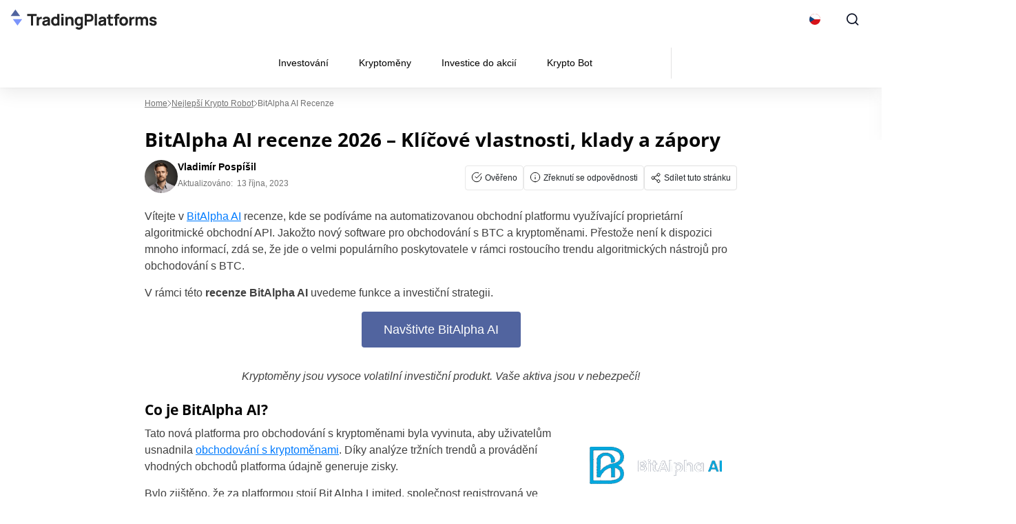

--- FILE ---
content_type: image/svg+xml
request_url: https://tradingplatforms.com/cz/wp-content/uploads/sites/21/2021/03/ae.svg
body_size: -144
content:
<?xml version="1.0" encoding="utf-8"?>
<!-- Generator: Adobe Illustrator 25.2.1, SVG Export Plug-In . SVG Version: 6.00 Build 0)  -->
<svg version="1.1" id="Capa_1" xmlns="http://www.w3.org/2000/svg" xmlns:xlink="http://www.w3.org/1999/xlink" x="0px" y="0px"
	 viewBox="0 0 512 512" style="enable-background:new 0 0 512 512;" xml:space="preserve">
<style type="text/css">
	.st0{fill:#02853E;}
	.st1{fill:#FFFFFF;}
	.st2{fill:#020203;}
	.st3{fill:#C91430;}
</style>
<path class="st0" d="M0,85.9h725.1v341.4H0V85.9z"/>
<path class="st1" d="M0,199.7h725.1v227.6H0V199.7z"/>
<path class="st2" d="M0,313.1h725.1V427H0V313.1z"/>
<path class="st3" d="M0,85.9h181.2v341.4H0V85.9z"/>
</svg>


--- FILE ---
content_type: image/svg+xml
request_url: https://tradingplatforms.com/cz/wp-content/uploads/sites/21/2021/03/bg.svg
body_size: -115
content:
<?xml version="1.0" encoding="utf-8"?>
<!-- Generator: Adobe Illustrator 25.2.1, SVG Export Plug-In . SVG Version: 6.00 Build 0)  -->
<svg version="1.1" id="Layer_1" xmlns="http://www.w3.org/2000/svg" xmlns:xlink="http://www.w3.org/1999/xlink" x="0px" y="0px"
	 viewBox="0 0 512 512" style="enable-background:new 0 0 512 512;" xml:space="preserve">
<style type="text/css">
	.st0{fill:#FFFFFF;}
	.st1{fill:#00966E;}
	.st2{fill:#D62612;}
</style>
<rect x="-0.9" y="111.9" class="st0" width="513.8" height="308.3"/>
<rect x="-0.9" y="214.7" class="st1" width="513.8" height="205.5"/>
<rect x="-0.9" y="317.4" class="st2" width="513.8" height="102.8"/>
</svg>


--- FILE ---
content_type: image/svg+xml
request_url: https://tradingplatforms.com/cz/wp-content/uploads/sites/21/2021/03/es.svg
body_size: 13723
content:
<?xml version="1.0" encoding="utf-8"?>
<!-- Generator: Adobe Illustrator 25.2.1, SVG Export Plug-In . SVG Version: 6.00 Build 0)  -->
<svg version="1.1" id="Layer_1" xmlns="http://www.w3.org/2000/svg" xmlns:xlink="http://www.w3.org/1999/xlink" x="0px" y="0px"
	 viewBox="0 0 512 512" style="enable-background:new 0 0 512 512;" xml:space="preserve">
<style type="text/css">
	.st0{fill:#C60B1E;}
	.st1{fill:#FFC400;}
	.st2{fill:#AD1519;stroke:#000000;stroke-width:0.26;stroke-linejoin:round;}
	.st3{fill:#C8B100;stroke:#000000;stroke-width:0.26;}
	.st4{fill:#C8B100;}
	.st5{fill:#C8B100;stroke:#000000;stroke-width:0.3;}
	.st6{fill:none;stroke:#000000;stroke-width:0.26;}
	.st7{fill:#C8B100;stroke:#000000;stroke-width:0.26;stroke-linejoin:round;}
	.st8{fill:#AD1519;stroke:#000000;stroke-width:0.26;}
	.st9{fill:#FFFFFF;stroke:#000000;stroke-width:0.26;}
	.st10{fill:none;stroke:#000000;stroke-width:1.000000e-02;}
	.st11{fill:none;stroke:#000000;stroke-width:2.000000e-02;}
	.st12{fill:none;stroke:#000000;stroke-width:3.000000e-02;}
	.st13{fill:none;stroke:#000000;stroke-width:4.000000e-02;}
	.st14{fill:none;stroke:#000000;stroke-width:5.000000e-02;}
	.st15{fill:none;stroke:#000000;stroke-width:6.000000e-02;}
	.st16{fill:none;stroke:#000000;stroke-width:7.000000e-02;}
	.st17{fill:none;stroke:#000000;stroke-width:8.000000e-02;}
	.st18{fill:none;stroke:#000000;stroke-width:9.000000e-02;}
	.st19{fill:none;stroke:#000000;stroke-width:0.1;}
	.st20{fill:none;stroke:#000000;stroke-width:0.11;}
	.st21{fill:none;stroke:#000000;stroke-width:0.12;}
	.st22{fill:none;stroke:#000000;stroke-width:0.13;}
	.st23{fill:none;stroke:#000000;stroke-width:0.14;}
	.st24{fill:none;stroke:#000000;stroke-width:0.15;}
	.st25{fill:none;stroke:#000000;stroke-width:0.18;}
	.st26{fill:#005BBF;stroke:#000000;stroke-width:0.39;}
	.st27{fill:#CCCCCC;stroke:#000000;stroke-width:0.39;}
	.st28{fill:#C8B100;stroke:#000000;stroke-width:0.39;stroke-linejoin:round;}
	.st29{fill:#C8B100;stroke:#000000;stroke-width:0.39;}
	.st30{fill:none;stroke:#000000;stroke-width:0.39;}
	.st31{fill:#AD1519;stroke:#000000;stroke-width:0.39;}
	.st32{fill:#AD1519;stroke:#000000;stroke-width:0.39;stroke-linejoin:round;}
	.st33{fill:#AD1519;stroke:#000000;stroke-width:0.27;}
	.st34{fill:none;stroke:#000000;stroke-width:0.26;stroke-linecap:round;}
	.st35{fill:none;stroke:#000000;stroke-width:0.21;}
	.st36{fill:#FFFFFF;stroke:#000000;stroke-width:0.21;}
	.st37{fill:#005BBF;stroke:#000000;stroke-width:0.26;}
	.st38{fill:#FFFFFF;stroke:#000000;stroke-width:0.39;}
	.st39{fill:none;stroke:#000000;stroke-width:0.23;}
	.st40{fill:none;stroke:#000000;stroke-width:0.28;}
	.st41{fill:none;stroke:#000000;stroke-width:0.33;}
	.st42{fill:none;stroke:#000000;stroke-width:0.37;}
	.st43{fill:none;stroke:#000000;stroke-width:0.42;}
	.st44{fill:none;stroke:#000000;stroke-width:0.46;}
	.st45{fill:none;stroke:#000000;stroke-width:0.51;}
	.st46{fill:none;stroke:#000000;stroke-width:0.56;}
	.st47{fill:none;stroke:#000000;stroke-width:0.6;}
	.st48{fill:none;stroke:#000000;stroke-width:0.63;}
	.st49{fill:none;stroke:#000000;stroke-width:0.68;}
	.st50{fill:none;stroke:#000000;stroke-width:0.73;}
	.st51{fill:none;stroke:#000000;stroke-width:0.77;}
	.st52{fill:none;stroke:#000000;stroke-width:0.91;}
	.st53{fill:#058E6E;stroke:#000000;stroke-width:0.39;}
	.st54{fill:#CCCCCC;stroke:#000000;stroke-width:0.52;}
	.st55{fill:#FFD691;stroke:#000000;stroke-width:0.52;}
	.st56{fill:#058E6E;stroke:#000000;stroke-width:0.52;}
	.st57{fill:#AD1519;stroke:#000000;stroke-width:0.52;}
	.st58{fill:#C8B100;stroke:#000000;stroke-width:0.52;}
	.st59{fill:#058E6E;}
	.st60{fill:#C8B100;stroke:#000000;stroke-width:0.46;}
	.st61{fill:#0039F0;}
	.st62{fill:#DB4446;stroke:#000000;stroke-width:0.39;}
	.st63{fill:#ED72AA;stroke:#000000;stroke-width:0.39;}
	.st64{stroke:#000000;stroke-width:0.26;}
	.st65{stroke:#000000;stroke-width:5.000000e-02;}
	.st66{fill:#AD1519;stroke:#000000;stroke-width:0.61;}
	.st67{fill:#005BBF;stroke:#000000;stroke-width:0.61;}
	.st68{fill:#C8B100;stroke:#000000;stroke-width:0.34;stroke-linejoin:round;}
	.st69{fill:#C8B100;stroke:#000000;stroke-width:0.34;}
</style>
<path class="st0" d="M-1,84.7H513v342.6H-1V84.7z"/>
<path class="st1" d="M-1,170.3H513v171.3H-1V170.3z"/>
<path class="st2" d="M114.2,237c-0.2,0-0.4,0-0.5-0.1c-0.3-0.2-0.5-0.4-0.8-0.7l-0.5-0.3l-0.4-0.6c-0.3-0.4-0.4-0.9-0.3-1.4
	c0.2-0.5,0.5-0.8,1-1c0.4-0.2,0.7-0.3,1.1-0.4c0.3-0.1,0.5-0.2,0.8-0.3c0.2,0,0.9-0.2,0.9-0.2c0.1-0.1,0.3-0.1,0.4-0.2
	c0.2-0.1,0.4-0.1,0.6-0.1c0.3-0.1,0.5-0.1,0.8-0.2c0.4,0,0.9,0.1,1.1,0.1s0.8,0,1.1,0c0.3,0,1.2-0.1,1.5-0.1c0.3,0,0.5,0,0.8,0
	c0.3,0.1,0.7,0.2,1,0.3c0.2,0.1,1.1,0.4,1.4,0.5c0.5,0.1,1.1,0.3,1.6,0.4c0.3,0.2,0.6,0.4,0.8,0.8c0.1,0.2,0.2,0.5,0.3,0.7
	c0.1,0.2,0.1,0.5,0,0.8c-0.1,0.2-0.2,0.4-0.3,0.6l-0.4,0.7l-0.5,0.4c0,0-0.4,0.4-0.7,0.3c-1.8-0.3-3.6-0.5-5.5-0.6
	C117.6,236.5,115.9,236.7,114.2,237L114.2,237L114.2,237z"/>
<ellipse class="st3" cx="119.4" cy="232.5" rx="0.9" ry="1.7"/>
<ellipse class="st3" cx="119.4" cy="232.5" rx="0.4" ry="1.6"/>
<ellipse class="st4" cx="119.4" cy="230.7" rx="0.6" ry="0.6"/>
<path class="st5" d="M120.3,230.5v0.4h-1.7v-0.4h0.6v-0.9h-0.4v-0.4h0.4v-0.4h0.4v0.4h0.4v0.4h-0.4v0.9L120.3,230.5"/>
<path class="st5" d="M-1,84.7"/>
<path class="st3" d="M119.4,236.9h-3.3l-0.1-0.8l-0.2-0.8l-0.2-1c-0.9-1.2-1.7-2-2-1.8c0-0.2,0.2-0.4,0.3-0.5
	c0.8-0.5,2.5,0.7,3.7,2.6c0.1,0.2,0.2,0.3,0.3,0.5h2.7c0.1-0.2,0.2-0.3,0.3-0.5c1.2-1.9,2.9-3,3.7-2.6c0.2,0.1,0.3,0.3,0.3,0.5
	c-0.3-0.2-1.1,0.6-2,1.8l-0.2,1l-0.2,0.8l-0.1,0.8H119.4L119.4,236.9z"/>
<path class="st6" d="M113.8,232.3c0.6-0.4,2.1,0.8,3.2,2.6 M125,232.3c-0.6-0.4-2.1,0.8-3.2,2.6"/>
<g id="a">
	<path class="st3" d="M114.6,238.4c-0.1-0.3-0.2-0.5-0.4-0.7c3.5-0.9,7.1-0.9,10.5,0c0,0-0.2,0.3-0.4,0.6c-0.1,0.2-0.2,0.4-0.3,0.6
		c-1.5-0.4-3.1-0.6-4.7-0.6c-1.6,0-3.2,0.2-4.7,0.6C114.7,238.7,114.6,238.5,114.6,238.4L114.6,238.4"/>
	<path class="st3" d="M119.4,240.1c1.4,0,2.8-0.2,4.2-0.4c0.5-0.1,0.7-0.3,0.7-0.6c0-0.1-0.1-0.2-0.3-0.3c-3-0.7-6.2-0.7-9.2,0
		c-0.1,0-0.2,0.1-0.3,0.3c0,0.2,0.2,0.4,0.7,0.6C116.6,239.9,118,240,119.4,240.1z M124.8,236.9l-0.4-0.4c-0.3,0.1-0.6,0.2-0.9,0.2
		c-0.5-0.1-0.6-0.7-0.6-0.7c-0.3,0.2-0.6,0.4-1,0.4c-0.3,0-0.6-0.2-0.7-0.4c-0.3,0.2-0.6,0.3-0.9,0.3c-0.3-0.1-0.6-0.3-0.8-0.6
		c0,0-0.4,0.5-0.9,0.6c-0.3,0-0.6-0.1-0.8-0.4c-0.2,0.3-0.4,0.5-0.7,0.5c-0.4,0-0.8-0.1-1-0.4c-0.2,0.3-0.4,0.5-0.7,0.6
		c-0.3,0-0.6,0-0.8-0.2c0,0-0.1,0.2-0.1,0.3c0,0.1-0.1,0.1-0.2,0.1l0.1,0.3c3.4-0.8,7-0.8,10.4,0L124.8,236.9L124.8,236.9
		L124.8,236.9z"/>
	<path class="st7" d="M119.4,237c-1.8,0-3.5,0.2-5.3,0.6c-0.1,0-0.2,0-0.2-0.1c0-0.1,0-0.2,0.1-0.2c3.5-0.9,7.2-0.9,10.7,0
		c0.1,0,0.1,0.1,0.1,0.2c0,0.1-0.1,0.1-0.2,0.1C123,237.2,121.2,236.9,119.4,237z"/>
	<path class="st3" d="M112.4,236.1c0,0-0.3-0.3-0.4-0.5c-0.1-0.1-0.3-0.2-0.5-0.2c0-0.1,0.2-0.2,0.4-0.2c0.1,0,0.2,0,0.3,0.1l0-0.1
		c0.1,0,0.2,0.1,0.2,0.2c0,0.2,0.1,0.3,0,0.5C112.5,236,112.4,236.1,112.4,236.1L112.4,236.1z M113.7,235.6l-0.1,0.5l-1,0.1
		l-0.1-0.1l0-0.2l0.7-0.6L113.7,235.6"/>
	<path class="st3" d="M112.4,236c0.1-0.1,0.3-0.1,0.4,0c0.1,0.1,0.2,0.3,0.1,0.3c-0.1,0.1-0.3,0.1-0.4,0
		C112.4,236.2,112.3,236,112.4,236z M114.2,236c0-0.1,0-0.2,0.1-0.3c0.1,0,0.2,0.1,0.3,0.2c0,0.1,0,0.3-0.1,0.3
		C114.3,236.3,114.2,236.2,114.2,236L114.2,236z M114.6,235.5l0.3,0.3l0.8-0.5l0.1-0.1l-0.1-0.1l-1-0.1L114.6,235.5"/>
	<path class="st3" d="M115.6,233.9l-0.5,0.4l0.6,0.8l0.2,0.1l0.1-0.1l0.2-0.9L115.6,233.9"/>
	<path class="st3" d="M117.1,235l-0.2,0.4l-1-0.1l-0.1-0.1l0.1-0.2l0.8-0.4L117.1,235"/>
	<ellipse class="st3" cx="115.9" cy="235.2" rx="0.3" ry="0.3"/>
	<path class="st3" d="M117.5,235.4c0-0.1,0-0.2,0.1-0.3c0.1,0,0.2,0.1,0.2,0.2c0,0.1,0,0.3-0.1,0.3
		C117.6,235.6,117.5,235.5,117.5,235.4z M118.1,234.9l0.3,0.4l0.9-0.3l0.1-0.1l-0.1-0.1l-0.9-0.3L118.1,234.9"/>
	<path class="st3" d="M119.4,233.5l-0.6,0.4l0.4,0.9l0.2,0.1l0.2-0.1l0.4-0.9L119.4,233.5"/>
	<path class="st3" d="M120.7,234.9l-0.3,0.4l-0.9-0.3l-0.1-0.1l0.1-0.1l0.9-0.3L120.7,234.9"/>
	<ellipse class="st3" cx="119.4" cy="234.9" rx="0.3" ry="0.3"/>
	<path class="st3" d="M121.4,235.4c0-0.1,0-0.2-0.2-0.3c-0.1,0-0.2,0.1-0.2,0.2c0,0.1,0,0.3,0.1,0.3
		C121.2,235.6,121.3,235.5,121.4,235.4z M121.7,235l0.2,0.4l1-0.1l0.1-0.1l-0.1-0.2l-0.8-0.4L121.7,235"/>
	<path class="st3" d="M123.3,233.9l0.5,0.4l-0.6,0.8l-0.2,0.1l-0.1-0.1l-0.2-0.9L123.3,233.9"/>
	<path class="st3" d="M124.2,235.5l-0.3,0.3l-0.8-0.5l-0.1-0.1l0.1-0.1l1-0.1L124.2,235.5"/>
	<ellipse class="st3" cx="123" cy="235.2" rx="0.3" ry="0.3"/>
	<path class="st3" d="M124.7,236c0-0.1,0-0.2-0.1-0.3c-0.1,0-0.2,0.1-0.3,0.2c0,0.1,0,0.3,0.1,0.3
		C124.5,236.3,124.6,236.2,124.7,236z M126.3,236.1c0,0,0.3-0.3,0.5-0.5c0.1-0.1,0.3-0.2,0.5-0.2c0-0.1-0.2-0.2-0.4-0.2
		c-0.1,0-0.2,0-0.3,0.1l0-0.1c-0.1,0-0.2,0.1-0.2,0.2c0,0.2-0.1,0.3,0,0.5C126.2,236,126.3,236.1,126.3,236.1L126.3,236.1z
		 M125,235.6l0.1,0.5l1,0.1l0.1-0.1l0-0.2l-0.7-0.6L125,235.6"/>
	<path class="st3" d="M126.3,236c-0.1-0.1-0.2-0.1-0.4,0s-0.2,0.3-0.1,0.3c0.1,0.1,0.3,0.1,0.4,0C126.4,236.2,126.4,236,126.3,236z"
		/>
</g>
<g id="b">
	<path class="st8" d="M114.2,238.4l0.2-0.3l0.4,0.1l-0.3,0.4L114.2,238.4"/>
	<path class="st8" d="M-1,84.7"/>
	<ellipse class="st9" cx="117.7" cy="237.7" rx="0.3" ry="0.3"/>
	<path class="st8" d="M119.4,237.8h-0.7c-0.1,0-0.2-0.1-0.2-0.2c0-0.1,0.1-0.2,0.2-0.2c0,0,0,0,0,0h1.3c0.1,0,0.2,0.1,0.2,0.2
		c0,0,0,0,0,0c0,0.1-0.1,0.2-0.2,0.2H119.4"/>
	<ellipse class="st9" cx="121.1" cy="237.7" rx="0.3" ry="0.3"/>
	<path class="st9" d="M-1,84.7"/>
	<path class="st8" d="M124.6,238.4l-0.2-0.4l-0.5,0l0.2,0.4L124.6,238.4"/>
	<path class="st2" d="M119.4,239.7c-1.5,0-2.9-0.1-4.3-0.4c2.8-0.6,5.8-0.6,8.7,0C122.3,239.5,120.9,239.7,119.4,239.7z"/>
	<path class="st10" d="M120.2,239.6v-0.8 M119.8,239.6l0-0.8 M119.5,239.7v-0.9"/>
	<path class="st11" d="M119.3,239.7v-0.9"/>
	<path class="st12" d="M119,239.7v-0.9"/>
	<path class="st13" d="M118.8,239.7v-0.9 M118.6,239.7v-0.9"/>
	<path class="st14" d="M118.4,239.7v-0.9"/>
	<path class="st15" d="M118,239.6l0-0.8 M118.2,239.6v-0.8"/>
	<path class="st16" d="M117.7,239.6v-0.7 M117.8,239.6l0-0.8"/>
	<path class="st17" d="M117.2,239.5v-0.6 M117.3,239.5v-0.7 M117.5,239.6v-0.7"/>
	<path class="st18" d="M117,239.5v-0.6"/>
	<path class="st19" d="M116.9,239.5v-0.6"/>
	<path class="st20" d="M116.7,239.5v-0.5"/>
	<path class="st21" d="M116.4,239.4l0-0.4 M116.5,239.5V239 M116.2,239.4V239"/>
	<path class="st22" d="M116,239.4v-0.3"/>
	<path class="st23" d="M115.9,239.3v-0.2"/>
	<path class="st24" d="M115.7,239.3v-0.2"/>
	<path class="st25" d="M115.5,239.3L115.5,239.3"/>
</g>
<g id="c">
	<path class="st26" d="M130.1,311.3c-0.9,0-1.9-0.2-2.7-0.6c-0.8-0.4-1.7-0.6-2.6-0.6c-0.9,0-1.8,0.2-2.7,0.6
		c-0.8,0.4-1.8,0.6-2.7,0.6c-0.9,0-1.9-0.2-2.7-0.6c-0.8-0.4-1.7-0.6-2.6-0.5c-0.9,0-1.8,0.2-2.6,0.6c-0.8,0.4-1.8,0.6-2.7,0.6v1.7
		c0.9,0,1.9-0.2,2.7-0.6c0.8-0.4,1.7-0.6,2.6-0.6c0.9,0,1.8,0.2,2.6,0.5c1.7,0.8,3.7,0.8,5.4,0c1.7-0.8,3.6-0.8,5.3,0
		c0.8,0.4,1.8,0.6,2.7,0.6L130.1,311.3L130.1,311.3z"/>
	<path class="st27" d="M130.1,312.9c-0.9,0-1.9-0.2-2.7-0.6c-1.7-0.8-3.6-0.8-5.3,0c-1.7,0.8-3.7,0.8-5.4,0
		c-0.8-0.4-1.7-0.6-2.6-0.5c-0.9,0-1.8,0.2-2.6,0.6c-0.8,0.4-1.8,0.6-2.7,0.6v1.7c0.9,0,1.9-0.2,2.7-0.6c0.8-0.4,1.7-0.6,2.6-0.6
		c0.9,0,1.8,0.2,2.6,0.5c0.8,0.4,1.8,0.6,2.7,0.6c0.9,0,1.8-0.2,2.7-0.6c0.8-0.4,1.8-0.6,2.7-0.6c0.9,0,1.8,0.2,2.6,0.6
		c0.8,0.4,1.8,0.6,2.7,0.6L130.1,312.9"/>
	<path class="st26" d="M130.1,314.6c-0.9,0-1.9-0.2-2.7-0.6c-0.8-0.4-1.7-0.6-2.6-0.6c-0.9,0-1.8,0.2-2.7,0.6
		c-0.8,0.4-1.8,0.6-2.7,0.6c-0.9,0-1.9-0.2-2.7-0.6c-0.8-0.4-1.7-0.6-2.6-0.5c-0.9,0-1.8,0.2-2.6,0.6c-0.8,0.4-1.8,0.6-2.7,0.6v1.6
		c0.9,0,1.9-0.2,2.7-0.6c0.8-0.4,1.7-0.6,2.6-0.5c0.9,0,1.8,0.2,2.6,0.5c0.8,0.4,1.8,0.6,2.7,0.6c0.9,0,1.8-0.2,2.7-0.6
		c1.7-0.8,3.6-0.8,5.3,0c0.8,0.4,1.8,0.6,2.7,0.6L130.1,314.6"/>
	<path class="st27" d="M130.1,317.9c-0.9,0-1.8-0.2-2.7-0.6c-1.7-0.8-3.6-0.7-5.3,0c-0.8,0.4-1.8,0.6-2.7,0.6
		c-0.9,0-1.9-0.2-2.7-0.6c-0.8-0.4-1.7-0.6-2.6-0.5c-0.9,0-1.8,0.2-2.6,0.6c-0.8,0.4-1.8,0.6-2.7,0.6v-1.6c0.9,0,1.9-0.2,2.7-0.6
		c0.8-0.4,1.7-0.6,2.6-0.5c0.9,0,1.8,0.2,2.6,0.5c0.8,0.4,1.8,0.6,2.7,0.6c0.9,0,1.8-0.2,2.7-0.6c1.7-0.8,3.6-0.8,5.3,0
		c0.8,0.4,1.8,0.6,2.7,0.6L130.1,317.9"/>
	<path class="st26" d="M130.1,319.5c-0.9,0-1.8-0.2-2.7-0.6c-0.8-0.4-1.7-0.6-2.6-0.6c-0.9,0-1.8,0.2-2.7,0.6
		c-0.8,0.4-1.8,0.6-2.7,0.6c-0.9,0-1.9-0.2-2.7-0.6c-0.8-0.4-1.7-0.6-2.6-0.5c-0.9,0-1.8,0.2-2.6,0.6c-0.8,0.4-1.8,0.6-2.7,0.6v-1.6
		c0.9,0,1.9-0.2,2.7-0.6c0.8-0.4,1.7-0.6,2.6-0.6c0.9,0,1.8,0.2,2.6,0.5c0.8,0.4,1.8,0.6,2.7,0.6c0.9,0,1.8-0.2,2.7-0.6
		c1.7-0.8,3.6-0.8,5.3,0c0.8,0.4,1.8,0.6,2.7,0.6L130.1,319.5L130.1,319.5z"/>
	<path class="st28" d="M113.4,304.5c0,0.1,0.1,0.3,0.1,0.4c0,1-0.9,1.8-1.9,1.8h15.7c-1,0-1.9-0.8-1.9-1.8c0,0,0,0,0,0
		c0-0.1,0-0.3,0.1-0.4c-0.1,0-0.2,0-0.3,0h-11.4C113.6,304.5,113.5,304.5,113.4,304.5z"/>
	<path class="st29" d="M113.7,303.5h11.4c0.3-0.1,0.6,0.1,0.7,0.4s-0.1,0.6-0.4,0.7c-0.1,0-0.2,0-0.3,0h-11.4
		c-0.3,0.1-0.6-0.1-0.7-0.4c-0.1-0.3,0.1-0.6,0.4-0.7C113.5,303.4,113.6,303.4,113.7,303.5z M111.6,310.7h15.7v-4h-15.7L111.6,310.7
		z"/>
	<path class="st27" d="M113.8,302.8H125v-54.6h-11.1V302.8z"/>
	<path class="st30" d="M121.8,248.3v54.4 M123,248.3v54.4"/>
	<path class="st29" d="M111.8,243.9h15.3v-4h-15.3L111.8,243.9L111.8,243.9z"/>
	<path class="st29" d="M-1,84.7"/>
	<path class="st29" d="M113.7,246.5h11.4c0.3-0.1,0.6,0.1,0.7,0.4s-0.1,0.6-0.4,0.7c-0.1,0-0.2,0-0.3,0h-11.4
		c-0.3,0.1-0.6-0.1-0.7-0.4s0.1-0.6,0.4-0.7C113.5,246.5,113.6,246.5,113.7,246.5z M113.7,243.9h11.4c0.4,0,0.7,0.2,0.7,0.5
		c0,0.3-0.3,0.5-0.7,0.5h-11.4c-0.4,0-0.7-0.2-0.7-0.5C113,244.1,113.3,243.9,113.7,243.9z"/>
</g>
<g id="d">
	<path class="st31" d="M110.4,289.3c-1.5,0.9-2.6,1.8-2.4,2.3c0.1,0.4,0.6,0.7,1.3,1.2c1.1,0.8,1.8,2.2,1.3,2.8
		c1.7-1.3,2-3.8,0.7-5.5C110.9,289.8,110.7,289.5,110.4,289.3L110.4,289.3z"/>
	<path class="st32" d="M136.4,268.7c-5.3-1.9-11.1-2.4-16.6-1.4c-6.7,1.1-11.7,3.8-11.3,5.9c0,0,0,0.1,0,0.2c0,0-2.5-5.6-2.5-5.8
		c-0.4-2.4,5.2-5.4,12.6-6.6c2.2-0.4,4.4-0.5,6.6-0.5c3.8-0.1,7.7,0.4,11.3,1.5L136.4,268.7"/>
	<path class="st31" d="M113.8,275.5c-3.1-0.2-5.2-1-5.4-2.3c-0.2-1,0.9-2.2,2.7-3.2c0.9,0.1,1.8,0.2,2.7,0.2L113.8,275.5 M125,271.3
		c1.5,0.1,2.9,0.6,4.1,1.4l0.1,0.1c0.3,0.7-1.3,2.2-4.2,3.9L125,271.3"/>
	<path class="st32" d="M106.9,286c-0.3-0.9,2.7-2.6,7-4.2c1.9-0.7,3.5-1.4,5.5-2.3c5.9-2.6,10.3-5.6,9.7-6.7l-0.1-0.1
		c0.3,0.3,0.8,5.6,0.8,5.6c0.5,1-3.5,4-8.9,6.6c-1.7,0.8-5.4,2.2-7.2,2.8c-3.1,1.1-6.2,3.1-5.9,3.9L106.9,286L106.9,286L106.9,286z"
		/>
</g>
<path class="st33" d="M221.6,235.7c-0.2,0.3-0.5,0.5-0.9,0.6c-0.4,0.1-0.8-0.3-0.8-0.3c-0.2,0.2-0.5,0.4-0.7,0.4
	c-0.4,0.1-1-0.5-1-0.5c-0.2,0.3-0.4,0.5-0.7,0.7c-0.3,0.1-0.5,0-0.8-0.2c-0.1,0.2-0.3,0.3-0.4,0.4c-0.1,0-0.2,0-0.3,0l-0.4-0.3
	l-0.5-0.5l-0.4-0.2c0,0-0.2-0.6-0.2-0.7c0-0.1-0.1-0.4-0.1-0.4c-0.1-0.4,0.6-1,1.6-1.2c0.5-0.1,0.9-0.1,1.4,0
	c0.7-0.4,1.4-0.6,2.2-0.6c0.7,0,1.4,0.1,2.1,0.5c0.6-0.4,1.4-0.5,2.1-0.5c0.8,0,1.5,0.1,2.2,0.6c0.5-0.1,1-0.1,1.4,0
	c1,0.2,1.7,0.7,1.6,1.2c0,0,0,0.3-0.1,0.4c0,0.1-0.2,0.7-0.2,0.7l-0.4,0.2l-0.5,0.5l-0.4,0.3c-0.1,0.1-0.2,0.1-0.3,0
	c-0.2-0.1-0.3-0.2-0.5-0.4c-0.2,0.2-0.5,0.2-0.8,0.2c-0.3-0.2-0.5-0.4-0.7-0.7c0,0-0.6,0.5-1,0.5c-0.3-0.1-0.5-0.2-0.7-0.4
	c0,0-0.5,0.4-0.8,0.3C222.2,236.2,221.9,236,221.6,235.7L221.6,235.7z"/>
<ellipse class="st3" cx="221.6" cy="232.8" rx="0.9" ry="1.3"/>
<ellipse class="st3" cx="221.6" cy="232.8" rx="0.4" ry="1.2"/>
<ellipse class="st4" cx="221.6" cy="231.3" rx="0.6" ry="0.6"/>
<path class="st5" d="M222.5,231.1v0.4h-1.7v-0.4h0.6v-0.9H221v-0.4h0.4v-0.4h0.4v0.4h0.4v0.4h-0.4v0.9L222.5,231.1"/>
<path class="st5" d="M-1,84.7"/>
<path class="st34" d="M214.5,235.4c-0.1-0.2-0.1-0.5-0.2-0.7c0-1.1,0.9-2,1.9-2c0,0,0,0,0,0c0.3,0,0.7,0.1,0.9,0.3"/>
<path class="st6" d="M218,234c-0.1-0.2-0.2-0.4-0.2-0.6c0.1-0.9,0.9-1.5,1.8-1.4c0.4,0,0.8,0.1,1.1,0.3 M225.3,234
	c0.1-0.2,0.2-0.4,0.2-0.6c-0.1-0.9-0.9-1.5-1.8-1.4c-0.4,0-0.8,0.1-1.1,0.3"/>
<path class="st34" d="M228.7,235.4c0.1-0.2,0.1-0.5,0.1-0.7c0-1.1-0.9-2-1.9-2c0,0,0,0,0,0c-0.3,0-0.7,0.1-0.9,0.3"/>
<ellipse class="st35" cx="213.9" cy="234.5" rx="0.3" ry="0.3"/>
<ellipse class="st35" cx="214" cy="233.5" rx="0.3" ry="0.3"/>
<ellipse class="st35" cx="214.7" cy="232.6" rx="0.3" ry="0.3"/>
<ellipse class="st35" cx="215.6" cy="232.2" rx="0.3" ry="0.3"/>
<ellipse class="st35" cx="216.6" cy="232.2" rx="0.3" ry="0.3"/>
<ellipse class="st36" cx="217.2" cy="233.4" rx="0.3" ry="0.3"/>
<ellipse class="st35" cx="217.4" cy="232.4" rx="0.3" ry="0.3"/>
<ellipse class="st35" cx="218.2" cy="231.8" rx="0.3" ry="0.3"/>
<ellipse class="st35" cx="219.2" cy="231.5" rx="0.3" ry="0.3"/>
<ellipse class="st35" cx="220.1" cy="231.5" rx="0.3" ry="0.3"/>
<ellipse class="st35" cx="223.1" cy="231.5" rx="0.3" ry="0.3"/>
<ellipse class="st35" cx="224.1" cy="231.5" rx="0.3" ry="0.3"/>
<ellipse class="st35" cx="225" cy="231.8" rx="0.3" ry="0.3"/>
<ellipse class="st35" cx="225.8" cy="232.4" rx="0.3" ry="0.3"/>
<ellipse class="st36" cx="226" cy="233.4" rx="0.3" ry="0.3"/>
<ellipse class="st35" cx="226.6" cy="232.2" rx="0.3" ry="0.3"/>
<ellipse class="st35" cx="227.6" cy="232.2" rx="0.3" ry="0.3"/>
<ellipse class="st35" cx="228.5" cy="232.6" rx="0.3" ry="0.3"/>
<ellipse class="st35" cx="229.2" cy="233.5" rx="0.3" ry="0.3"/>
<ellipse class="st35" cx="229.3" cy="234.5" rx="0.3" ry="0.3"/>
<g id="a-2">
	<path class="st3" d="M216.8,238.4c-0.1-0.3-0.2-0.5-0.4-0.7c3.5-0.9,7.1-0.9,10.5,0c0,0-0.2,0.3-0.4,0.6c-0.1,0.2-0.2,0.4-0.3,0.6
		c-1.5-0.4-3.1-0.6-4.7-0.6c-1.6,0-3.2,0.2-4.7,0.6C216.9,238.7,216.8,238.5,216.8,238.4L216.8,238.4"/>
	<path class="st3" d="M221.6,240.1c1.4,0,2.8-0.2,4.2-0.4c0.5-0.1,0.7-0.3,0.7-0.6c0-0.1-0.1-0.2-0.3-0.3c-3-0.7-6.2-0.7-9.2,0
		c-0.1,0-0.2,0.1-0.3,0.3c0,0.2,0.2,0.4,0.7,0.6C218.8,239.9,220.2,240,221.6,240.1z M227,236.9l-0.4-0.4c-0.3,0.1-0.6,0.2-0.9,0.2
		c-0.5-0.1-0.6-0.7-0.6-0.7c-0.3,0.2-0.6,0.4-1,0.4c-0.3,0-0.6-0.2-0.7-0.4c-0.3,0.2-0.6,0.3-0.9,0.3c-0.3-0.1-0.6-0.3-0.8-0.6
		c0,0-0.4,0.5-0.9,0.6c-0.3,0-0.6-0.1-0.8-0.4c-0.2,0.3-0.4,0.5-0.7,0.5c-0.4,0-0.8-0.1-1-0.4c-0.2,0.3-0.4,0.5-0.7,0.6
		c-0.3,0-0.6,0-0.8-0.2c0,0-0.1,0.2-0.1,0.3c0,0.1-0.1,0.1-0.2,0.1l0.1,0.3c3.4-0.8,7-0.8,10.4,0L227,236.9L227,236.9L227,236.9z"/>
	<path class="st7" d="M221.6,237c-1.8,0-3.5,0.2-5.3,0.6c-0.1,0-0.2,0-0.2-0.1c0-0.1,0-0.2,0.1-0.2c3.5-0.9,7.2-0.9,10.7,0
		c0.1,0,0.1,0.1,0.1,0.2c0,0.1-0.1,0.1-0.2,0.1C225.2,237.2,223.4,236.9,221.6,237z"/>
	<path class="st3" d="M214.6,236.1c0,0-0.3-0.3-0.4-0.5c-0.1-0.1-0.3-0.2-0.5-0.2c0-0.1,0.2-0.2,0.4-0.2c0.1,0,0.2,0,0.3,0.1l0-0.1
		c0.1,0,0.2,0.1,0.2,0.2c0,0.2,0.1,0.3,0,0.5C214.7,236,214.7,236.1,214.6,236.1L214.6,236.1z M215.9,235.6l-0.1,0.5l-1,0.1
		l-0.1-0.1l0-0.2l0.7-0.6L215.9,235.6"/>
	<path class="st3" d="M214.6,236c0.1-0.1,0.3-0.1,0.4,0c0.1,0.1,0.2,0.3,0.1,0.3c-0.1,0.1-0.3,0.1-0.4,0
		C214.6,236.2,214.5,236,214.6,236z M216.4,236c0-0.1,0-0.2,0.1-0.3c0.1,0,0.2,0.1,0.3,0.2c0,0.1,0,0.3-0.1,0.3
		C216.5,236.3,216.4,236.2,216.4,236z M216.8,235.5l0.3,0.3l0.8-0.5l0.1-0.1l-0.1-0.1l-1-0.1L216.8,235.5"/>
	<path class="st3" d="M217.8,233.9l-0.5,0.4l0.6,0.8l0.2,0.1l0.1-0.1l0.2-0.9L217.8,233.9"/>
	<path class="st3" d="M219.4,235l-0.2,0.4l-1-0.1l-0.1-0.1l0.1-0.2l0.8-0.4L219.4,235"/>
	<ellipse class="st3" cx="218.1" cy="235.2" rx="0.3" ry="0.3"/>
	<path class="st3" d="M219.7,235.4c0-0.1,0-0.2,0.1-0.3c0.1,0,0.2,0.1,0.2,0.2c0,0.1,0,0.3-0.1,0.3
		C219.8,235.6,219.7,235.5,219.7,235.4z M220.3,234.9l0.3,0.4l0.9-0.3l0.1-0.1l-0.1-0.1l-0.9-0.3L220.3,234.9"/>
	<path class="st3" d="M221.6,233.5l-0.6,0.4l0.4,0.9l0.2,0.1l0.2-0.1l0.4-0.9L221.6,233.5"/>
	<path class="st3" d="M222.9,234.9l-0.3,0.4l-0.9-0.3l-0.1-0.1l0.1-0.1l0.9-0.3L222.9,234.9"/>
	<ellipse class="st3" cx="221.6" cy="234.9" rx="0.3" ry="0.3"/>
	<path class="st3" d="M223.6,235.4c0-0.1,0-0.2-0.2-0.3c-0.1,0-0.2,0.1-0.2,0.2c0,0.1,0,0.3,0.1,0.3
		C223.5,235.6,223.5,235.5,223.6,235.4z M223.9,235l0.2,0.4l1-0.1l0.1-0.1l-0.1-0.2l-0.8-0.4L223.9,235"/>
	<path class="st3" d="M225.5,233.9l0.5,0.4l-0.6,0.8l-0.2,0.1l-0.1-0.1l-0.2-0.9L225.5,233.9"/>
	<path class="st3" d="M226.4,235.5l-0.3,0.3l-0.8-0.5l-0.1-0.1l0.1-0.1l1-0.1L226.4,235.5"/>
	<ellipse class="st3" cx="225.2" cy="235.2" rx="0.3" ry="0.3"/>
	<path class="st3" d="M226.9,236c0-0.1,0-0.2-0.1-0.3c-0.1,0-0.2,0.1-0.3,0.2c0,0.1,0,0.3,0.1,0.3
		C226.7,236.3,226.8,236.2,226.9,236z M228.5,236.1c0,0,0.3-0.3,0.5-0.5c0.1-0.1,0.3-0.2,0.5-0.2c0-0.1-0.2-0.2-0.4-0.2
		c-0.1,0-0.2,0-0.3,0.1l0-0.1c-0.1,0-0.2,0.1-0.2,0.2c0,0.2-0.1,0.3,0,0.5C228.4,236,228.5,236.1,228.5,236.1L228.5,236.1z
		 M227.2,235.6l0.1,0.5l1,0.1l0.1-0.1l0-0.2l-0.7-0.6L227.2,235.6"/>
	<path class="st3" d="M228.5,236c-0.1-0.1-0.2-0.1-0.4,0s-0.2,0.3-0.1,0.3c0.1,0.1,0.3,0.1,0.4,0C228.6,236.2,228.6,236,228.5,236z"
		/>
</g>
<g id="b-2">
	<path class="st8" d="M216.4,238.4l0.2-0.3l0.4,0.1l-0.3,0.4L216.4,238.4"/>
	<path class="st8" d="M101.3,84.7"/>
	<ellipse class="st9" cx="219.9" cy="237.7" rx="0.3" ry="0.3"/>
	<path class="st8" d="M221.6,237.8H221c-0.1,0-0.2-0.1-0.2-0.2c0-0.1,0.1-0.2,0.2-0.2c0,0,0,0,0,0h1.3c0.1,0,0.2,0.1,0.2,0.2
		c0,0,0,0,0,0c0,0.1-0.1,0.2-0.2,0.2H221.6"/>
	<ellipse class="st9" cx="223.3" cy="237.7" rx="0.3" ry="0.3"/>
	<path class="st9" d="M101.3,84.7"/>
	<path class="st8" d="M226.8,238.4l-0.2-0.4l-0.5,0l0.2,0.4L226.8,238.4"/>
	<path class="st2" d="M221.6,239.7c-1.5,0-2.9-0.1-4.3-0.4c2.8-0.6,5.8-0.6,8.7,0C224.5,239.5,223.1,239.7,221.6,239.7z"/>
	<path class="st10" d="M222.4,239.6v-0.8 M222,239.6l0-0.8 M221.7,239.7v-0.9"/>
	<path class="st11" d="M221.5,239.7v-0.9"/>
	<path class="st12" d="M221.2,239.7v-0.9"/>
	<path class="st13" d="M221,239.7v-0.9 M220.8,239.7v-0.9"/>
	<path class="st14" d="M220.6,239.7v-0.9"/>
	<path class="st15" d="M220.2,239.6l0-0.8 M220.4,239.6v-0.8"/>
	<path class="st16" d="M219.9,239.6v-0.7 M220,239.6l0-0.8"/>
	<path class="st17" d="M219.4,239.5v-0.6 M219.6,239.5v-0.7 M219.7,239.6v-0.7"/>
	<path class="st18" d="M219.2,239.5v-0.6"/>
	<path class="st19" d="M219.1,239.5v-0.6"/>
	<path class="st20" d="M218.9,239.5v-0.5"/>
	<path class="st21" d="M218.6,239.4l0-0.4 M218.8,239.5V239 M218.4,239.4V239"/>
	<path class="st22" d="M218.3,239.4v-0.3"/>
	<path class="st23" d="M218.1,239.3v-0.2"/>
	<path class="st24" d="M217.9,239.3v-0.2"/>
	<path class="st25" d="M217.7,239.3L217.7,239.3"/>
</g>
<g id="c-2">
	<path class="st26" d="M232.3,311.3c-0.9,0-1.9-0.2-2.7-0.6c-0.8-0.4-1.7-0.6-2.6-0.6c-0.9,0-1.8,0.2-2.7,0.6
		c-0.8,0.4-1.8,0.6-2.7,0.6c-0.9,0-1.9-0.2-2.7-0.6c-0.8-0.4-1.7-0.6-2.6-0.5c-0.9,0-1.8,0.2-2.6,0.6c-0.8,0.4-1.8,0.6-2.7,0.6v1.7
		c0.9,0,1.9-0.2,2.7-0.6c0.8-0.4,1.7-0.6,2.6-0.6c0.9,0,1.8,0.2,2.6,0.5c1.7,0.8,3.7,0.8,5.4,0c1.7-0.8,3.6-0.8,5.3,0
		c0.8,0.4,1.8,0.6,2.7,0.6L232.3,311.3L232.3,311.3z"/>
	<path class="st27" d="M232.3,312.9c-0.9,0-1.9-0.2-2.7-0.6c-0.8-0.4-1.7-0.6-2.6-0.6c-0.9,0-1.8,0.2-2.7,0.6
		c-1.7,0.8-3.7,0.8-5.4,0c-0.8-0.4-1.7-0.6-2.6-0.5c-0.9,0-1.8,0.2-2.6,0.6c-0.8,0.4-1.8,0.6-2.7,0.6v1.7c0.9,0,1.9-0.2,2.7-0.6
		c0.8-0.4,1.7-0.6,2.6-0.6c0.9,0,1.8,0.2,2.6,0.5c0.8,0.4,1.8,0.6,2.7,0.6c0.9,0,1.8-0.2,2.7-0.6c0.8-0.4,1.8-0.6,2.7-0.6
		c0.9,0,1.8,0.2,2.6,0.6c0.8,0.4,1.8,0.6,2.7,0.6L232.3,312.9"/>
	<path class="st26" d="M232.3,314.6c-0.9,0-1.9-0.2-2.7-0.6c-0.8-0.4-1.7-0.6-2.6-0.6c-0.9,0-1.8,0.2-2.7,0.6
		c-0.8,0.4-1.8,0.6-2.7,0.6c-0.9,0-1.9-0.2-2.7-0.6c-0.8-0.4-1.7-0.6-2.6-0.5c-0.9,0-1.8,0.2-2.6,0.6c-0.8,0.4-1.8,0.6-2.7,0.6v1.6
		c0.9,0,1.9-0.2,2.7-0.6c0.8-0.4,1.7-0.6,2.6-0.5c0.9,0,1.8,0.2,2.6,0.5c0.8,0.4,1.8,0.6,2.7,0.6c0.9,0,1.8-0.2,2.7-0.6
		c1.7-0.8,3.6-0.8,5.3,0c0.8,0.4,1.8,0.6,2.7,0.6L232.3,314.6"/>
	<path class="st27" d="M232.3,317.9c-0.9,0-1.8-0.2-2.7-0.6c-1.7-0.8-3.6-0.7-5.3,0c-0.8,0.4-1.8,0.6-2.7,0.6
		c-0.9,0-1.9-0.2-2.7-0.6c-0.8-0.4-1.7-0.6-2.6-0.5c-0.9,0-1.8,0.2-2.6,0.6c-0.8,0.4-1.8,0.6-2.7,0.6v-1.6c0.9,0,1.9-0.2,2.7-0.6
		c0.8-0.4,1.7-0.6,2.6-0.5c0.9,0,1.8,0.2,2.6,0.5c0.8,0.4,1.8,0.6,2.7,0.6c0.9,0,1.8-0.2,2.7-0.6c1.7-0.8,3.6-0.8,5.3,0
		c0.8,0.4,1.8,0.6,2.7,0.6L232.3,317.9"/>
	<path class="st26" d="M232.3,319.5c-0.9,0-1.8-0.2-2.7-0.6c-0.8-0.4-1.7-0.6-2.6-0.6c-0.9,0-1.8,0.2-2.7,0.6
		c-0.8,0.4-1.8,0.6-2.7,0.6c-0.9,0-1.9-0.2-2.7-0.6c-0.8-0.4-1.7-0.6-2.6-0.5c-0.9,0-1.8,0.2-2.6,0.6c-0.8,0.4-1.8,0.6-2.7,0.6v-1.6
		c0.9,0,1.9-0.2,2.7-0.6c0.8-0.4,1.7-0.6,2.6-0.6c0.9,0,1.8,0.2,2.6,0.5c0.8,0.4,1.8,0.6,2.7,0.6c0.9,0,1.8-0.2,2.7-0.6
		c1.7-0.8,3.6-0.8,5.3,0c0.8,0.4,1.8,0.6,2.7,0.6L232.3,319.5L232.3,319.5z"/>
	<path class="st28" d="M215.6,304.5c0,0.1,0.1,0.3,0.1,0.4c0,1-0.9,1.8-1.9,1.8h15.7c-1,0-1.9-0.8-1.9-1.8c0,0,0,0,0,0
		c0-0.1,0-0.3,0.1-0.4c-0.1,0-0.2,0-0.3,0h-11.4C215.8,304.5,215.7,304.5,215.6,304.5z"/>
	<path class="st29" d="M215.9,303.5h11.4c0.3-0.1,0.6,0.1,0.7,0.4s-0.1,0.6-0.4,0.7c-0.1,0-0.2,0-0.3,0h-11.4
		c-0.3,0.1-0.6-0.1-0.7-0.4c-0.1-0.3,0.1-0.6,0.4-0.7C215.7,303.4,215.8,303.4,215.9,303.5z M213.8,310.7h15.7v-4h-15.7V310.7z"/>
	<path class="st27" d="M216.1,302.8h11.1v-54.6h-11.1V302.8z"/>
	<path class="st30" d="M224,248.3v54.4 M225.3,248.3v54.4"/>
	<path class="st29" d="M214,243.9h15.3v-4H214L214,243.9L214,243.9z"/>
	<path class="st29" d="M101.3,84.7"/>
	<path class="st29" d="M215.9,246.5h11.4c0.3-0.1,0.6,0.1,0.7,0.4s-0.1,0.6-0.4,0.7c-0.1,0-0.2,0-0.3,0h-11.4
		c-0.3,0.1-0.6-0.1-0.7-0.4s0.1-0.6,0.4-0.7C215.7,246.5,215.8,246.5,215.9,246.5z M215.9,243.9h11.4c0.4,0,0.7,0.2,0.7,0.5
		c0,0.3-0.3,0.5-0.7,0.5h-11.4c-0.4,0-0.7-0.2-0.7-0.5C215.2,244.1,215.5,243.9,215.9,243.9z"/>
</g>
<g id="d-2">
	<path class="st31" d="M230.7,289.3c1.5,0.9,2.6,1.8,2.4,2.3c-0.1,0.4-0.6,0.7-1.3,1.2c-1.1,0.8-1.8,2.2-1.3,2.8
		c-1.7-1.3-2-3.8-0.7-5.5C230.2,289.8,230.4,289.5,230.7,289.3L230.7,289.3z"/>
	<path class="st32" d="M204.7,268.7c5.3-1.9,11.1-2.4,16.6-1.4c6.7,1.1,11.7,3.8,11.3,5.9c0,0,0,0.1,0,0.2c0,0,2.5-5.6,2.5-5.8
		c0.4-2.4-5.2-5.4-12.6-6.6c-2.2-0.4-4.4-0.5-6.6-0.5c-3.8-0.1-7.7,0.4-11.3,1.5L204.7,268.7"/>
	<path class="st31" d="M227.3,275.5c3.1-0.2,5.2-1,5.4-2.3c0.2-1-0.9-2.2-2.7-3.2c-0.9,0.1-1.8,0.2-2.7,0.2L227.3,275.5
		 M216.1,271.3c-1.5,0.1-2.9,0.6-4.1,1.4l-0.1,0.1c-0.3,0.7,1.3,2.2,4.2,3.9L216.1,271.3"/>
	<path class="st32" d="M234.2,286c0.3-0.9-2.7-2.6-7-4.2c-1.9-0.7-3.5-1.4-5.5-2.3c-5.9-2.6-10.3-5.6-9.7-6.7l0.1-0.1
		c-0.3,0.3-0.8,5.6-0.8,5.6c-0.5,1,3.5,4,8.9,6.6c1.7,0.8,5.4,2.2,7.2,2.8c3.1,1.1,6.2,3.1,5.9,3.9L234.2,286L234.2,286L234.2,286z"
		/>
</g>
<path class="st4" d="M113.1,266c1.4-0.5,2.3-1.1,1.8-2.2c-0.3-0.7-1-0.8-2-0.4l-1.9,0.7l1.7,4.1c0.2-0.1,0.4-0.2,0.6-0.2
	c0.2-0.1,0.4-0.1,0.6-0.2L113.1,266L113.1,266L113.1,266z M112.3,264l0.5-0.2c0.4-0.1,0.9,0.1,1,0.5c0,0,0,0,0,0
	c0.2,0.4,0,0.9-0.3,1.1c-0.2,0.1-0.3,0.2-0.5,0.2L112.3,264 M117.4,262.3c-0.2,0.1-0.4,0.1-0.6,0.2c-0.2,0-0.4,0.1-0.6,0.1l1,4.3
	l3-0.6c0-0.1-0.1-0.2-0.1-0.3c0-0.1,0-0.2,0-0.3c-0.5,0.2-1.1,0.3-1.8,0.5L117.4,262.3 M123.4,266c0.6-1.6,1.2-3.1,1.9-4.6
	c-0.1,0-0.2,0-0.4,0c-0.1,0-0.2,0-0.4,0c-0.4,1.1-0.8,2.2-1.3,3.3c-0.6-1-1.2-2-1.7-3.1c-0.2,0-0.5,0.1-0.7,0.1c-0.2,0-0.5,0-0.7,0
	c0.9,1.4,1.7,2.8,2.5,4.3c0.1,0,0.2,0,0.3-0.1C123.2,266,123.3,266,123.4,266 M129.7,262.7c0.1-0.2,0.2-0.4,0.3-0.6
	c-0.4-0.3-0.8-0.4-1.2-0.4c-1.2-0.1-1.9,0.4-2,1.2c-0.2,1.5,2.3,1.4,2.2,2.4c0,0.4-0.5,0.6-1,0.6c-0.5,0-0.9-0.3-1-0.8l-0.2,0
	c-0.1,0.3-0.2,0.5-0.3,0.8c0.4,0.2,0.8,0.4,1.3,0.4c1.3,0.1,2.2-0.4,2.3-1.2c0.2-1.5-2.3-1.6-2.2-2.4c0-0.4,0.3-0.6,1-0.5
	c0.4,0,0.7,0.3,0.9,0.7L129.7,262.7 M211.7,266.3c0.4-1.6,1-3.1,1.5-4.7c-0.1,0-0.2,0.1-0.4,0.1c-0.1,0-0.2,0-0.4,0
	c-0.3,1.1-0.6,2.3-1,3.4c-0.7-1-1.4-1.9-1.9-2.9c-0.2,0-0.5,0.1-0.7,0.1s-0.5,0-0.7,0.1c1,1.3,2,2.7,2.9,4c0.1,0,0.2-0.1,0.3-0.1
	C211.4,266.3,211.6,266.3,211.7,266.3 M215.9,261.6c-0.2,0-0.4,0-0.6,0c-0.2,0-0.4,0-0.6,0l-0.1,4.4l3.1,0.1c0-0.1,0-0.2,0-0.3
	c0-0.1,0-0.2,0-0.3c-0.6,0-1.2,0.1-1.9,0.1L215.9,261.6 M220.7,262.3c0.5,0,1,0.1,1.4,0.2c0-0.1,0-0.2,0-0.3c0-0.1,0-0.2,0.1-0.3
	l-4.2-0.3c0,0.1,0,0.2,0,0.3c0,0.1,0,0.2-0.1,0.3c0.5,0,1,0,1.5,0l-0.4,4c0.2,0,0.4,0,0.6,0c0.2,0,0.4,0,0.6,0.1L220.7,262.3
	 M222.4,266.6c0.2,0,0.4,0.1,0.6,0.1c0.2,0,0.4,0.1,0.6,0.2l0.5-2l0.1,0c0.1,0.3,0.3,0.6,0.3,0.8l0.6,1.5c0.2,0,0.5,0.1,0.7,0.1
	c0.2,0.1,0.5,0.1,0.7,0.2l-0.2-0.5c-0.3-0.7-0.7-1.4-1-2.1c0.8,0,1.4-0.2,1.5-0.9c0.1-0.4-0.1-0.8-0.5-1c-0.4-0.2-0.8-0.3-1.3-0.4
	l-1.7-0.4L222.4,266.6 M224.6,262.9c0.5,0.1,1.1,0.2,1.1,0.7c0,0.1,0,0.2,0,0.3c-0.2,0.6-0.6,0.9-1.5,0.6L224.6,262.9 M230.4,268
	c0,0.5-0.1,1-0.2,1.4c0.2,0.1,0.4,0.2,0.6,0.3c0.2,0.1,0.4,0.2,0.6,0.4l0.4-5c-0.1,0-0.2-0.1-0.3-0.1c-0.1,0-0.2-0.1-0.3-0.2
	l-4.4,2.8c0.1,0.1,0.2,0.1,0.3,0.2c0.1,0.1,0.2,0.1,0.3,0.2c0.4-0.3,0.8-0.6,1.2-0.9L230.4,268L230.4,268z M229.1,266.8l1.5-0.9
	l-0.2,1.6L229.1,266.8"/>
<path class="st8" d="M170.1,209.9c3.8-0.1,7.6,0.5,11.2,1.7c1.8,0.8,3.8,1.3,5.8,1.5c1.6,0.2,3.1,0.3,4.7,0.2c2.5,0.1,5,0.6,7.3,1.7
	c2,0.8,3.8,2,5.3,3.4l-1.1,1L203,222l-2.9,3.4l-1.5,1.3l-3.5,2.8l-1.8,0.1l-0.5,1.5l-22.6-2.6l-22.6,2.6l-0.5-1.5l-1.8-0.1l-3.5-2.8
	l-1.5-1.3l-2.9-3.4l-0.3-2.7l-1.1-1c1.6-1.4,3.4-2.5,5.3-3.4c2.3-1.1,4.8-1.6,7.3-1.7c1.6,0.1,3.1,0,4.7-0.2c2-0.2,3.9-0.7,5.8-1.5
	C162.6,210.4,166.4,209.8,170.1,209.9L170.1,209.9z"/>
<path class="st29" d="M153.4,215.9l0.9,0.8l1.4-2.3c-1.6-0.9-2.6-2.6-2.6-4.5c0-0.2,0-0.4,0-0.6c0.1-3,3.8-5.4,8.4-5.4
	c2.1,0,4.3,0.5,6.1,1.7c0-0.5,0.1-0.9,0.1-1.3c-1.9-1.1-4-1.6-6.2-1.6c-5.3,0-9.4,3-9.6,6.6c0,0.2,0,0.4,0,0.6
	c0,1.8,0.8,3.6,2.2,4.8L153.4,215.9"/>
<path class="st29" d="M153.5,215.9c-1.7-1.2-2.8-3.1-2.9-5.2c0-2.3,1.5-4.4,3.8-5.8c-1.4,1-2.2,2.6-2.4,4.3c0,0.2,0,0.4,0,0.6
	c0,1.8,0.8,3.6,2.2,4.8L153.5,215.9"/>
<path class="st29" d="M-1,84.7"/>
<path class="st29" d="M139.4,208.4c-1.2,0.7-2.2,1.7-2.9,3c-1.1,2.3-0.7,5,1,6.9l-1.1,1.8c-1.1-1.3-1.6-2.9-1.7-4.6
	C134.8,212.5,136.7,210,139.4,208.4L139.4,208.4z M170.4,202.1c1.2,0,2.2,0.7,2.5,1.9c0.2,1,0.3,2.1,0.3,3.2c0,0.1,0,0.2,0,0.4
	c0,0.1,0,0.3,0,0.4c0,2,0.3,3.9,0.9,5.8l-3.7,3.5l-3.7-3.5c0.6-1.9,0.9-3.9,0.9-5.8c0-0.1,0-0.3,0-0.4c0-0.1,0-0.2,0-0.4
	c0-1.1,0.1-2.1,0.3-3.2C168.2,202.8,169.2,202,170.4,202.1L170.4,202.1z"/>
<path class="st29" d="M170.4,203.2c0.6,0,1.1,0.4,1.3,1c0.2,1,0.3,2,0.3,3c0,0.1,0,0.2,0,0.3c0,0.1,0,0.3,0,0.4
	c0,1.9,0.3,3.7,0.8,5.5l-2.4,2.3l-2.4-2.3c0.6-1.8,0.8-3.6,0.8-5.5c0-0.1,0-0.3,0-0.4c0-0.1,0-0.2,0-0.3c0-1,0.1-2,0.3-3
	C169.2,203.6,169.8,203.2,170.4,203.2z M187.3,215.9l-1,0.8l-1.4-2.3c1.6-0.9,2.6-2.6,2.6-4.5c0-0.2,0-0.4,0-0.6
	c-0.1-3-3.8-5.4-8.4-5.4c-2.1,0-4.3,0.5-6.1,1.7c0-0.5-0.1-0.9-0.2-1.3c1.9-1.1,4-1.6,6.2-1.6c5.3,0,9.4,3,9.6,6.6
	c0,0.2,0,0.4,0,0.6c0,1.8-0.8,3.6-2.2,4.8L187.3,215.9"/>
<path class="st29" d="M187.2,215.9c1.7-1.2,2.8-3.1,2.9-5.2c0-2.3-1.5-4.4-3.8-5.8c1.4,1,2.2,2.6,2.4,4.3c0,0.2,0,0.4,0,0.6
	c0,1.8-0.8,3.6-2.2,4.8L187.2,215.9"/>
<path class="st29" d="M203.1,218.2c1-1.1,1.6-2.6,1.6-4.2c0-0.9-0.2-1.9-0.6-2.7c-1.5-3-6-5.2-11.5-5.2c-1.4,0-2.8,0.1-4.2,0.5
	c0.3,0.3,0.5,0.7,0.7,1c1.1-0.2,2.3-0.3,3.5-0.3c5,0,9.1,1.9,10.4,4.6c0.3,0.7,0.5,1.4,0.5,2.2c0,1.5-0.7,3-1.9,4l1.8,2.9l1-0.8
	L203.1,218.2z"/>
<path class="st29" d="M201.3,208.4c1.2,0.7,2.2,1.7,2.9,3c0.4,0.8,0.6,1.8,0.6,2.7c0,1.6-0.6,3-1.6,4.2l1.1,1.8
	c1.1-1.3,1.6-2.9,1.7-4.6C205.9,212.5,204,210,201.3,208.4L201.3,208.4z"/>
<ellipse class="st37" cx="170.4" cy="199.3" rx="3" ry="2.9"/>
<path class="st3" d="M169.6,191.3v1.5h-1.7v1.6h1.7v4.5h-2.1c0,0.1-0.2,0.3-0.2,0.4c0,0.4,0.1,0.8,0.2,1.1c0,0,0,0,0,0h5.6
	c0,0,0,0,0,0c0.2-0.4,0.2-0.7,0.2-1.1c0-0.2-0.1-0.3-0.2-0.4h-2v-4.5h1.7v-1.6h-1.7v-1.5L169.6,191.3z"/>
<ellipse class="st38" cx="170.4" cy="214.2" rx="1.3" ry="1.2"/>
<ellipse class="st38" cx="170.4" cy="211.7" rx="1.3" ry="1.2"/>
<ellipse class="st38" cx="170.4" cy="209.1" rx="1" ry="1"/>
<ellipse class="st38" cx="170.4" cy="206.8" rx="0.8" ry="0.7"/>
<ellipse class="st38" cx="170.4" cy="204.7" rx="0.6" ry="0.6"/>
<ellipse class="st38" cx="135.4" cy="220.8" rx="0.8" ry="0.7"/>
<ellipse class="st38" cx="134.3" cy="219" rx="0.8" ry="0.7"/>
<ellipse class="st38" cx="133.6" cy="216.9" rx="0.8" ry="0.7"/>
<ellipse class="st38" cx="133.6" cy="214.6" rx="0.8" ry="0.7"/>
<ellipse class="st38" cx="134.1" cy="212.4" rx="0.8" ry="0.7"/>
<ellipse class="st38" cx="135.3" cy="210.4" rx="0.8" ry="0.7"/>
<ellipse class="st38" cx="136.8" cy="208.7" rx="0.8" ry="0.7"/>
<ellipse class="st38" cx="138.6" cy="207.4" rx="0.8" ry="0.7"/>
<ellipse class="st38" cx="140.7" cy="206.2" rx="0.8" ry="0.7"/>
<ellipse class="st38" cx="143" cy="205.4" rx="0.8" ry="0.7"/>
<ellipse class="st38" cx="145.4" cy="205" rx="0.8" ry="0.7"/>
<ellipse class="st38" cx="147.8" cy="204.9" rx="0.8" ry="0.7"/>
<ellipse class="st38" cx="150.1" cy="204.9" rx="0.8" ry="0.7"/>
<ellipse class="st38" cx="152.7" cy="215.1" rx="0.8" ry="0.7"/>
<ellipse class="st38" cx="151.4" cy="213.3" rx="0.8" ry="0.7"/>
<ellipse class="st38" cx="150.7" cy="211.3" rx="0.8" ry="0.7"/>
<ellipse class="st38" cx="150.8" cy="209.1" rx="0.8" ry="0.7"/>
<ellipse class="st38" cx="151.3" cy="206.9" rx="0.8" ry="0.7"/>
<ellipse class="st38" cx="152.4" cy="204.9" rx="0.8" ry="0.7"/>
<ellipse class="st38" cx="154.2" cy="203.6" rx="0.8" ry="0.7"/>
<ellipse class="st38" cx="156.2" cy="202.4" rx="0.8" ry="0.7"/>
<ellipse class="st38" cx="158.5" cy="201.7" rx="0.8" ry="0.7"/>
<ellipse class="st38" cx="160.8" cy="201.3" rx="0.8" ry="0.7"/>
<ellipse class="st38" cx="163.2" cy="201.4" rx="0.8" ry="0.7"/>
<ellipse class="st38" cx="165.5" cy="201.8" rx="0.8" ry="0.7"/>
<ellipse class="st38" cx="167.8" cy="202.5" rx="0.8" ry="0.7"/>
<ellipse class="st38" cx="173" cy="202.5" rx="0.8" ry="0.7"/>
<ellipse class="st38" cx="175.2" cy="201.8" rx="0.8" ry="0.7"/>
<ellipse class="st38" cx="177.6" cy="201.4" rx="0.8" ry="0.7"/>
<ellipse class="st38" cx="179.9" cy="201.3" rx="0.8" ry="0.7"/>
<ellipse class="st38" cx="182.2" cy="201.7" rx="0.8" ry="0.7"/>
<ellipse class="st38" cx="184.5" cy="202.4" rx="0.8" ry="0.7"/>
<ellipse class="st38" cx="186.5" cy="203.6" rx="0.8" ry="0.7"/>
<ellipse class="st38" cx="188.3" cy="204.9" rx="0.8" ry="0.7"/>
<ellipse class="st38" cx="189.5" cy="206.9" rx="0.8" ry="0.7"/>
<ellipse class="st38" cx="189.9" cy="209.1" rx="0.8" ry="0.7"/>
<ellipse class="st38" cx="190" cy="211.3" rx="0.8" ry="0.7"/>
<ellipse class="st38" cx="189.3" cy="213.3" rx="0.8" ry="0.7"/>
<ellipse class="st38" cx="188" cy="215.1" rx="0.8" ry="0.7"/>
<ellipse class="st38" cx="190.6" cy="204.9" rx="0.8" ry="0.7"/>
<ellipse class="st38" cx="192.9" cy="204.9" rx="0.8" ry="0.7"/>
<ellipse class="st38" cx="195.3" cy="205" rx="0.8" ry="0.7"/>
<ellipse class="st38" cx="197.8" cy="205.4" rx="0.8" ry="0.7"/>
<ellipse class="st38" cx="200" cy="206.2" rx="0.8" ry="0.7"/>
<ellipse class="st38" cx="202.1" cy="207.4" rx="0.8" ry="0.7"/>
<ellipse class="st38" cx="203.9" cy="208.7" rx="0.8" ry="0.7"/>
<ellipse class="st38" cx="205.4" cy="210.4" rx="0.8" ry="0.7"/>
<ellipse class="st38" cx="206.6" cy="212.4" rx="0.8" ry="0.7"/>
<ellipse class="st38" cx="207.2" cy="214.6" rx="0.8" ry="0.7"/>
<ellipse class="st38" cx="207.1" cy="216.9" rx="0.8" ry="0.7"/>
<ellipse class="st38" cx="206.4" cy="219" rx="0.8" ry="0.7"/>
<ellipse class="st38" cx="205.4" cy="220.8" rx="0.8" ry="0.7"/>
<path class="st29" d="M170.4,239.7c-7.2,0.1-14.4-0.8-21.3-2.6c-0.4-0.1-0.6-0.5-0.6-0.9c0-0.4,0.2-0.7,0.6-0.8
	c6.9-1.9,14.1-2.7,21.3-2.6c7.2-0.1,14.4,0.8,21.3,2.6c0.4,0.1,0.6,0.4,0.6,0.8c0,0.4-0.2,0.7-0.6,0.9
	C184.8,238.9,177.6,239.8,170.4,239.7"/>
<path class="st29" d="M170.4,232.8c-7.3-0.1-14.5,0.8-21.5,2.7c0.4-0.2,0.4-0.8-0.2-2.2c-0.7-1.7-1.7-1.7-1.7-1.7
	c5.9-1.8,14.2-2.9,23.4-2.9c9.2,0,17.5,1.1,23.5,2.9c0,0-1-0.1-1.7,1.7c-0.6,1.4-0.6,2-0.1,2.2C186.7,233.8,178.9,232.8,170.4,232.8
	"/>
<path class="st29" d="M170.4,228.8c-9.2,0-17.5,1.1-23.4,2.9c-0.4,0.1-0.8,0-0.9-0.4c-0.1-0.4,0.1-0.8,0.5-0.9c0,0,0,0,0,0
	c6-1.8,14.4-3,23.9-3c9.4,0,17.9,1.2,23.9,3c0.4,0.1,0.6,0.5,0.5,0.9c0,0,0,0,0,0c-0.2,0.4-0.6,0.6-0.9,0.4
	C187.9,229.9,179.6,228.8,170.4,228.8"/>
<path class="st29" d="M-1,84.7"/>
<path class="st29" d="M-1,84.7"/>
<path class="st31" d="M139.7,225.2c0.5-0.4,1.2-0.3,1.6,0.2c0.5,0.5,0.7,1.1,0.3,1.5c-0.5,0.4-1.2,0.3-1.6-0.2
	C139.5,226.2,139.4,225.5,139.7,225.2"/>
<path class="st38" d="M147.3,225.8c-0.2-0.6,0-1.1,0.4-1.3c0.4-0.1,0.9,0.2,1.1,0.8s0,1.1-0.4,1.3
	C148,226.7,147.5,226.4,147.3,225.8"/>
<path class="st29" d="M154,223c-0.2-0.2-0.4-0.4-0.5-0.7c-0.1-0.3,0-0.6,0.2-0.8c-0.4-0.2-0.8-0.4-1.3-0.5c-0.5-0.1-1.1-0.1-1.6-0.1
	c-0.3,0-0.8,0-0.8,0s0,0.1,0.2,0.4c0.1,0.2,0.2,0.4,0.3,0.5c-0.8,0.2-1.6,0.7-2.1,1.4c0.7,0.5,1.6,0.7,2.5,0.7
	c-0.1,0.2-0.1,0.4-0.1,0.6c0,0.1,0,0.3,0,0.4c0,0,0.5-0.2,0.7-0.3c0.5-0.2,1-0.4,1.5-0.7C153.3,223.6,153.7,223.3,154,223"/>
<path class="st29" d="M153.7,216c0.8,0.5,1.3,1.2,1.6,2.1c0.1-0.2,0.3-0.3,0.5-0.4c0.2-0.1,0.5-0.2,0.7-0.2c0,0-0.1,0.7-0.2,0.9
	c-0.1,0.2-0.1,0.9-0.2,1.6c-0.1,0.4-0.2,0.8-0.4,1.2c-0.3-0.2-0.7-0.3-1.1-0.3c-0.4,0.1-0.7,0.3-0.9,0.6c-0.3-0.3-0.6-0.6-0.8-0.9
	c-0.4-0.6-0.6-1.2-0.8-1.4c-0.1-0.2-0.5-0.8-0.5-0.8c0.3-0.1,0.5-0.1,0.8,0c0.2,0,0.4,0.1,0.6,0.2
	C152.9,217.6,153.1,216.7,153.7,216"/>
<path class="st29" d="M-1,84.7"/>
<ellipse class="st31" cx="154.8" cy="222" rx="1.5" ry="1.4"/>
<path class="st38" d="M162,223c-0.1-0.6,0.2-1.1,0.6-1.2c0.4,0,0.8,0.4,0.9,1c0.1,0.6-0.2,1.1-0.6,1.2C162.5,224,162,223.5,162,223"
	/>
<path class="st29" d="M169.3,221.6c-0.2-0.2-0.4-0.6-0.4-0.9c0-0.3,0.1-0.7,0.3-0.9c-0.4-0.3-0.8-0.6-1.3-0.8
	c-0.6-0.2-1.2-0.4-1.8-0.5l-0.9-0.2c0,0.2,0.1,0.3,0.1,0.5c0.1,0.2,0.2,0.4,0.3,0.6c-1,0.1-1.9,0.5-2.6,1.2c0.7,0.7,1.6,1.1,2.6,1.2
	c-0.1,0.2-0.2,0.4-0.3,0.6c-0.1,0.1-0.1,0.3-0.1,0.5l0.9-0.2c0.6-0.1,1.2-0.2,1.8-0.5C168.5,222.2,168.9,221.9,169.3,221.6"/>
<path class="st29" d="M170.4,213.8c0.8,0.7,1.2,1.6,1.3,2.6c0.2-0.2,0.4-0.3,0.6-0.4c0.3-0.1,0.6-0.1,0.9-0.1c0,0-0.3,0.7-0.4,1
	c-0.1,0.3-0.3,1-0.6,1.7c-0.2,0.4-0.4,0.8-0.7,1.2c-0.6-0.6-1.5-0.7-2.2-0.1c0,0-0.1,0.1-0.1,0.1c-0.3-0.4-0.5-0.8-0.7-1.2
	c-0.3-0.7-0.5-1.5-0.6-1.7s-0.4-1-0.4-1c0.3,0,0.6,0,0.9,0.1c0.2,0.1,0.5,0.2,0.6,0.4C169.2,215.4,169.7,214.4,170.4,213.8"/>
<path class="st29" d="M171.6,221.6c0.5-0.5,0.5-1.3,0-1.8c0.4-0.3,0.8-0.6,1.3-0.8c0.6-0.2,1.2-0.4,1.8-0.5l0.9-0.2
	c0,0.2-0.1,0.3-0.1,0.5c-0.1,0.2-0.2,0.4-0.3,0.6c1,0.1,1.9,0.5,2.6,1.2c-0.7,0.7-1.6,1.1-2.6,1.2c0.1,0.2,0.2,0.4,0.3,0.6
	c0.1,0.1,0.1,0.3,0.1,0.5l-0.9-0.2C173.5,222.7,172.5,222.3,171.6,221.6"/>
<ellipse class="st31" cx="170.4" cy="220.7" rx="1.5" ry="1.4"/>
<path class="st38" d="M179,223c0.1-0.6-0.2-1.1-0.6-1.2s-0.8,0.4-0.9,1c-0.1,0.6,0.2,1.1,0.6,1.2C178.5,224,178.9,223.5,179,223"/>
<path class="st29" d="M185,222.7c-0.3-0.5-0.2-1.2,0.3-1.6c-0.3-0.3-0.6-0.6-1-0.9c-0.5-0.3-1-0.5-1.5-0.7c-0.2-0.1-0.7-0.3-0.7-0.3
	c0,0.1,0,0.3,0,0.4c0,0.2,0.1,0.4,0.1,0.6c-0.9-0.1-1.7,0.2-2.5,0.7c0.5,0.7,1.2,1.2,2.1,1.4c-0.1,0.2-0.2,0.3-0.3,0.5
	c-0.1,0.1-0.1,0.3-0.2,0.4l0.8,0c0.5,0,1.1,0,1.6-0.1C184.2,223,184.6,222.9,185,222.7"/>
<path class="st29" d="M187.3,216c-0.8,0.5-1.3,1.2-1.6,2.1c-0.1-0.2-0.3-0.3-0.5-0.4c-0.2-0.1-0.5-0.2-0.7-0.2c0,0,0.1,0.7,0.2,0.9
	c0.1,0.2,0.1,0.9,0.2,1.6c0.1,0.4,0.2,0.8,0.4,1.2c0.3-0.2,0.7-0.3,1.1-0.3c0.4,0.1,0.7,0.3,0.9,0.6c0.3-0.3,0.6-0.6,0.8-0.9
	c0.4-0.6,0.6-1.2,0.8-1.4c0.1-0.2,0.5-0.8,0.5-0.8c-0.3-0.1-0.5-0.1-0.8,0c-0.2,0-0.4,0.1-0.6,0.2C188,217.6,187.8,216.7,187.3,216"
	/>
<path class="st29" d="M186.9,223c0.2-0.2,0.4-0.4,0.5-0.7c0.1-0.3,0-0.6-0.2-0.8c0.4-0.2,0.8-0.4,1.3-0.5c0.5-0.1,1.1-0.1,1.6-0.1
	c0.3,0,0.8,0,0.8,0c-0.1,0.1-0.1,0.3-0.2,0.4c-0.1,0.2-0.2,0.4-0.3,0.5c0.8,0.2,1.6,0.7,2.1,1.4c-0.7,0.5-1.6,0.7-2.5,0.7
	c0.1,0.2,0.1,0.4,0.1,0.6c0,0.1,0,0.3,0,0.4c0,0-0.5-0.2-0.7-0.3c-0.5-0.2-1-0.4-1.5-0.7C187.6,223.6,187.3,223.3,186.9,223"/>
<ellipse class="st31" cx="186.1" cy="222" rx="1.5" ry="1.4"/>
<path class="st38" d="M193.6,225.8c0.2-0.6,0-1.1-0.4-1.3c-0.4-0.1-0.9,0.2-1.1,0.8c-0.2,0.6,0,1.1,0.4,1.3
	C192.9,226.7,193.4,226.4,193.6,225.8"/>
<path class="st29" d="M199.1,226.1c0.1-0.3,0.3-0.5,0.5-0.7c0.4-0.5,1.1-0.5,1.6-0.2c0,0.1,0.1,0.1,0.1,0.2c0.4-0.8,1-1.4,1.6-1.9
	c0.8-0.3,1.6-0.4,2.4-0.4c0-1.1-0.9-2-2-2c0,0,0,0,0,0c-0.7,0-1.3,0.3-1.7,0.8l-0.2-0.7c-0.6,0.2-1.1,0.6-1.4,1.2
	c-0.2,0.9-0.2,1.8,0,2.6c-0.1-0.4-0.3-0.8-0.6-1.1c-0.5-0.5-1.1-0.9-1.7-1.1c-0.3-0.2-0.6-0.3-0.9-0.5c0,0,0,0.1,0,0.4
	c0,0.2,0,0.4,0,0.6c-0.9-0.1-1.8,0-2.6,0.3c0.4,0.7,1,1.3,1.8,1.6c0,0-0.3,0.2-0.6,0.5c-0.1,0.1-0.2,0.2-0.3,0.3
	c0,0,0.6,0.1,0.9,0.1c0.6,0.1,1.2,0.2,1.8,0.2C198.3,226.2,198.7,226.1,199.1,226.1"/>
<path class="st31" d="M201.2,225.2c-0.5-0.4-1.2-0.3-1.6,0.2c-0.5,0.5-0.7,1.1-0.3,1.5c0.5,0.4,1.2,0.3,1.6-0.2
	C201.4,226.2,201.6,225.5,201.2,225.2"/>
<path class="st32" d="M170.4,238.6c-6.6,0.1-13.2-0.7-19.7-2.2c6.4-1.5,13-2.3,19.7-2.2c6.6-0.1,13.2,0.7,19.7,2.2
	C183.7,237.9,177.1,238.6,170.4,238.6L170.4,238.6z"/>
<path class="st14" d="M175.9,238.4v-4.1 M173.8,238.5l0-4.4 M172.3,238.6v-4.4"/>
<path class="st18" d="M171,238.6v-4.5"/>
<path class="st23" d="M169.8,238.6v-4.5"/>
<path class="st25" d="M168.6,238.6v-4.5"/>
<path class="st39" d="M167.5,238.6v-4.5"/>
<path class="st40" d="M166.5,238.6v-4.5"/>
<path class="st41" d="M164.5,238.4l0-4.1 M165.4,238.4v-4.3"/>
<path class="st42" d="M162.7,238.2v-3.8 M163.6,238.3l0-4"/>
<path class="st43" d="M160.3,238v-3.3 M161.1,238v-3.5 M161.9,238.1v-3.6"/>
<path class="st44" d="M159.5,238v-3.2"/>
<path class="st45" d="M158.7,237.8v-3"/>
<path class="st46" d="M157.8,237.7v-2.8"/>
<path class="st47" d="M156.1,237.5l0-2.2 M157,237.6v-2.5"/>
<path class="st48" d="M155.2,237.3v-1.9"/>
<path class="st49" d="M154.4,237.1v-1.6"/>
<path class="st50" d="M153.5,236.9v-1.3"/>
<path class="st51" d="M152.6,236.8v-0.9"/>
<path class="st52" d="M151.7,236.6v-0.5"/>
<path class="st30" d="M149.9,236.6c6.7-1.7,13.6-2.5,20.6-2.4c6.9-0.1,13.9,0.7,20.6,2.4"/>
<path class="st31" d="M147.5,233.5l0.8-1.1l2.3,0.3l-1.8,1.3L147.5,233.5"/>
<path class="st38" d="M152.6,232.2c0-0.4,0.3-0.8,0.7-0.8c0.4,0,0.8,0.3,0.8,0.7c0,0.4-0.3,0.8-0.7,0.8c0,0,0,0,0,0
	C152.9,232.9,152.6,232.6,152.6,232.2C152.6,232.2,152.6,232.2,152.6,232.2"/>
<path class="st53" d="M159.1,232.1l-1.6,0.2c-0.4,0.1-0.8-0.2-0.8-0.6c0-0.4,0.2-0.7,0.6-0.8c0,0,0,0,0,0l1.6-0.2l1.7-0.2
	c0.4-0.1,0.8,0.2,0.8,0.6c0,0.4-0.3,0.8-0.7,0.8c0,0,0,0,0,0L159.1,232.1"/>
<path class="st38" d="M163.9,230.9c0-0.4,0.4-0.7,0.8-0.7c0.4,0,0.7,0.3,0.7,0.7c0,0.4-0.4,0.7-0.8,0.7
	C164.2,231.6,163.9,231.3,163.9,230.9"/>
<path class="st31" d="M170.4,231.4h-2.3c-0.4,0-0.7-0.3-0.8-0.7c0-0.4,0.3-0.7,0.7-0.7c0,0,0,0,0,0h4.5c0.4,0,0.7,0.3,0.8,0.7
	c0,0,0,0,0,0c0,0.4-0.4,0.7-0.8,0.7H170.4"/>
<path class="st38" d="M175.5,230.9c0-0.4,0.3-0.8,0.7-0.8s0.8,0.3,0.8,0.7c0,0.4-0.3,0.8-0.7,0.8c0,0,0,0,0,0
	C175.9,231.6,175.5,231.3,175.5,230.9"/>
<path class="st53" d="M181.8,232.1l1.6,0.2c0.4,0.1,0.8-0.2,0.8-0.6c0-0.4-0.2-0.7-0.6-0.8c0,0,0,0,0,0l-1.6-0.2l-1.7-0.2
	c-0.4-0.1-0.8,0.2-0.8,0.6c0,0.4,0.2,0.8,0.6,0.8c0,0,0,0,0,0L181.8,232.1"/>
<path class="st38" d="M186.8,232.2c0-0.4,0.3-0.8,0.7-0.8c0.4,0,0.8,0.3,0.8,0.7c0,0.4-0.3,0.8-0.7,0.8c0,0,0,0,0,0
	C187.2,232.9,186.9,232.6,186.8,232.2C186.8,232.2,186.8,232.2,186.8,232.2"/>
<path class="st31" d="M193.3,233.5l-0.8-1.1l-2.3,0.3l1.8,1.3L193.3,233.5"/>
<path class="st54" d="M170.7,320.6c-8.8,0-17.4-2-25.3-5.9c-5.6-2.7-9.1-8.3-9.2-14.5v-22.8H205v22.8c0,6.2-3.6,11.8-9.2,14.5
	C188,318.6,179.4,320.6,170.7,320.6L170.7,320.6z"/>
<path class="st55" d="M172.3,310.5c1.3,0.3,2.2,1.4,2.2,2.7c0,1.6-1.6,2.9-3.6,2.9c-2,0-3.7-1.2-3.7-2.9c-0.1-1.3,0.8-2.5,2.1-2.7
	c0-0.1-0.1-0.2-0.2-0.3c-0.2-0.2-0.4-0.5-0.4-0.5c0.3-0.1,0.6-0.1,0.9,0c0.2,0.1,0.4,0.2,0.5,0.3c0.1-0.2,0.2-0.4,0.4-0.5
	c0.1-0.1,0.3-0.3,0.5-0.4c0.2,0.1,0.3,0.3,0.4,0.4c0.1,0.1,0.1,0.3,0.2,0.4c0.2-0.1,0.3-0.2,0.5-0.3c0.2-0.1,0.4-0.1,0.6-0.2
	c0,0-0.1,0.3-0.2,0.5C172.4,310.2,172.4,310.3,172.3,310.5"/>
<path class="st56" d="M170.6,317.9c-1.2-0.8-2.5-1.5-3.9-2.1c-1.3-0.2-2.6-0.2-3.9-0.1c0.4,0.3,0.9,0.7,1.3,1c0.7,0.6,1.5,1,2.4,1.3
	C167.7,318.3,169.2,318.3,170.6,317.9 M171.3,318.1c1-1,2.2-1.7,3.6-2.1c1.5-0.2,3-0.1,4.4,0.4c0,0-0.7,0.3-1.1,0.6
	c-0.8,0.7-1.8,1-2.8,1.1c-1.5,0-3.1-0.2-3.4-0.1C171.7,318,171.3,318.1,171.3,318.1"/>
<path class="st56" d="M170.1,319.5c0.2-0.6,0.4-1.3,0.5-1.9c0-0.5,0-1-0.1-1.5h0.5c0.2,0.5,0.2,1,0.3,1.5c0,0.5-0.1,1.1-0.1,1.6
	c-0.2,0-0.3,0.1-0.5,0.1C170.5,319.4,170.1,319.5,170.1,319.5"/>
<path class="st57" d="M170.6,300.2c0,9-7.6,16.3-17.2,16.3s-17.2-7.3-17.2-16.3v-22.9h34.4V300.2"/>
<path class="st58" d="M136.1,299.9c0.1,3.9,1.4,7.7,3.9,10.7v-33.9h-3.9L136.1,299.9z M143.7,313.7c1.3,0.8,2.7,1.4,4.1,1.9l-0.1-39
	h-4L143.7,313.7z M151.4,316.5c1.3,0.1,2.7,0.1,4,0v-39.9h-4V316.5z M158.9,315.6c1.5-0.4,2.9-1,4.1-1.8v-37.2h-4L158.9,315.6z
	 M166.8,310.3c1.7-1.5,3.3-4.9,3.8-8.7l0.1-25h-4L166.8,310.3z"/>
<path class="st57" d="M205.1,277.4v22.9c0,9-7.7,16.3-17.2,16.3c-9.5,0-17.2-7.3-17.2-16.3v-22.9H205.1"/>
<path id="e" class="st57" d="M-1,84.7"/>
<path id="e-2" class="st57" d="M376.2,84.7"/>
<path class="st59" d="M185.8,295c-0.1-1,0.7-1.9,1.8-2c1-0.1,1.9,0.7,2,1.8s-0.7,1.9-1.8,2c0,0-0.1,0-0.1,0
	C186.7,296.8,185.9,296,185.8,295"/>
<path class="st57" d="M136.2,277.4h34.4v-38.2h-34.4V277.4z"/>
<path class="st60" d="M148,248.1h-0.6v-0.6h-1.1v2.5h1.1v1.7H145v5.1h1.3v10.1h-2.5v5.2h19.5v-5.2h-2.5v-10.1h1.3v-5.1h-2.4V250h1.1
	v-2.5h-1.1v0.6h-0.6v-0.6h-1.1v0.6H157v-0.6h-1.1v2.5h1.1v1.7h-2.4v-5.5h1.3v-2.5h-1.3v0.6H154v-0.6h-1.1v0.6h-0.6v-0.6H151v2.5h1.3
	v5.5h-2.4V250h1.1v-2.5h-1.1v0.6h-0.6v-0.6H148L148,248.1L148,248.1z M143.7,272.1h19.5 M143.7,270.9h19.5 M143.7,269.6h19.5
	 M143.7,268.3h19.5 M143.7,266.9h19.5 M146.2,265.8h14.4 M146.2,264.5h14.4 M146.2,263.1h14.4 M146.2,261.8h14.4 M146.2,260.6h14.4
	 M146.2,259.3h14.4 M146.2,258h14.4 M145,256.8h16.9 M145,255.5h16.9 M145,254.2h16.9 M145,253h16.9 M147.3,251.7h12.2 M152.2,250.4
	h2.4 M152.2,249.2h2.4 M152.2,247.9h2.4 M152.2,246.6h2.4 M151,245h4.9 M147.3,250.4h2.5 M146.2,248.9h4.7 M146.2,272.1v-1.3
	 M146.2,269.6v-1.3 M145,269.6v1.3 M147.3,270.9v-1.3 M148.6,272.1v-1.3 M148.6,269.6v-1.3 M148.6,266.9v-1.1 M148.6,264.5v-1.4
	 M147.3,268.3v-1.4 M145,268.3v-1.4 M149.9,266.9v1.4 M151,266.9v-1.1 M147.3,264.5v1.3 M149.9,264.5v1.3 M152.2,264.5v1.3
	 M151,264.5v-1.4 M152.2,261.8v1.3 M152.2,259.3v1.3 M151,258v1.3 M152.2,256.8v1.3 M149.9,256.8v1.3 M147.3,256.8v1.3 M146.2,255.5
	v1.3 M148.6,255.5v1.3 M151,255.5v1.3 M152.2,254.2v1.3 M149.9,254.2v1.3 M147.3,254.2v1.3 M146.2,253v1.3 M151,253v1.3
	 M148.6,250.4v1.3 M159.5,250.4H157 M160.6,248.9h-4.8 M160.6,272.1v-1.3 M160.6,269.6v-1.3 M161.9,269.6v1.3 M159.5,270.9v-1.3
	 M158.3,272.1v-1.3 M158.3,269.6v-1.3 M158.3,266.9v-1.1 M158.3,264.5v-1.4 M159.5,268.3v-1.4 M161.9,268.3v-1.4 M157,266.9v1.4
	 M155.9,266.9v-1.1 M159.5,264.5v1.3 M157,264.5v1.3 M154.6,264.5v1.3 M155.9,264.5v-1.4 M154.6,261.8v1.3 M154.6,259.3v1.3
	 M155.9,258v1.3 M154.6,256.8v1.3 M157,256.8v1.3 M159.5,256.8v1.3 M160.6,255.5v1.3 M158.3,255.5v1.3 M155.9,255.5v1.3
	 M154.6,254.2v1.3 M157,254.2v1.3 M159.5,254.2v1.3 M160.6,253v1.3 M155.9,253v1.3 M158.3,250.4v1.3 M153.4,264.5v-1.4 M153.4,259.3
	V258 M153.4,261.8v-1.3 M153.4,256.8v-1.3 M153.4,254.2V253 M153.4,250.4v-1.3 M153.4,247.9v-1.3 M147.3,250h2.5 M152.2,246.2h2.4
	 M157,250h2.5"/>
<path class="st60" d="M156.7,272.1v-3.3c0-0.6-0.3-2.5-3.3-2.5c-2.9,0-3.2,1.9-3.2,2.5v3.3H156.7z"/>
<path class="st60" d="M151.3,269l-1.6-0.2c0-0.6,0.2-1.6,0.6-1.9l1.4,1.1C151.5,268.3,151.4,268.6,151.3,269z M154,267.4l0.8-1.4
	c-0.5-0.2-0.9-0.3-1.4-0.3c-0.4,0-0.9,0.1-1.3,0.3l0.8,1.4H154L154,267.4z M155.6,269l1.6-0.2c0-0.6-0.2-1.6-0.6-1.9l-1.4,1.1
	C155.3,268.3,155.5,268.6,155.6,269z M151,263.4v-3.5c0-1-0.8-1.7-1.7-1.7c-1,0-1.7,0.8-1.7,1.7v3.5H151z M155.9,263.4v-3.5
	c0-1,0.8-1.7,1.7-1.7s1.7,0.8,1.7,1.7v3.5H155.9z M149.9,254.9l0.2-3.2h-3l0.3,3.2H149.9z M154.6,254.9l0.3-3.2h-3l0.2,3.2H154.6z
	 M157,254.9l-0.3-3.2h3.2l-0.3,3.2H157L157,254.9z"/>
<path class="st61" d="M155.6,272.1v-2.9c0-1.1-0.9-1.9-2-1.9c-0.1,0-0.1,0-0.2,0c-1.1-0.1-2,0.7-2.1,1.8c0,0,0,0.1,0,0.1v2.9
	L155.6,272.1L155.6,272.1z M150.7,263.1v-3c0.1-0.8-0.5-1.5-1.3-1.6c-0.8-0.1-1.5,0.5-1.6,1.3c0,0.1,0,0.2,0,0.3v3H150.7z
	 M156.2,263.1v-3c-0.1-0.8,0.5-1.5,1.3-1.6c0.8-0.1,1.5,0.5,1.6,1.3c0,0.1,0,0.2,0,0.3v3H156.2z"/>
<path class="st54" d="M170.5,277.4H205v-38.2h-34.5V277.4z"/>
<path class="st62" d="M188.1,248.6l0-0.4l0.1-0.2c-0.6,0-1.1,0-1.7-0.1c-0.6-0.2-1.2-0.5-1.6-0.9c-0.5-0.5-0.8-0.8-1.1-0.8
	c-0.6-0.1-1.1,0-1.6,0.3c0.5,0.2,0.9,0.5,1.2,0.9c0.3,0.5,0.8,0.8,1.3,1c0.7,0.1,1.5,0.1,2.2,0C187.2,248.5,188.1,248.6,188.1,248.6
	L188.1,248.6z"/>
<path class="st63" d="M193.3,247.1c0,0,0,0.5,0.1,1c0,0.5-0.2,0.8-0.1,1.1c0,0.2,0.1,0.4,0.2,0.6c0.1,0.2,0.1,0.4,0.1,0.6
	c0,0-0.3-0.2-0.5-0.4c-0.2-0.2-0.4-0.3-0.4-0.3l0.1,0.7c0,0.3,0.2,0.6,0.3,0.8c0.3,0.3,0.5,0.6,0.7,0.9c0.1,0.3,0.1,0.7,0.1,1
	c0,0-0.3-0.5-0.6-0.6c-0.3-0.1-0.6-0.3-0.9-0.4c0.3,0.3,0.5,0.7,0.5,1.1c0,0.4-0.1,0.7-0.2,1.1c-0.2-0.3-0.3-0.5-0.6-0.8
	c-0.2-0.2-0.5-0.4-0.8-0.6c0.2,0.4,0.3,0.9,0.4,1.3c0,0.5-0.1,1.7-0.1,1.7c-0.1-0.2-0.3-0.5-0.5-0.7c-0.2-0.2-0.5-0.3-0.7-0.5
	c0.2,0.2,0.3,0.5,0.4,0.8c0.2,1.2,0.6,2.3,1.3,3.2c0.6,0.9,1.6,2.6,3.8,2c2.1-0.5,1.3-3.4,0.9-4.7c-0.4-1.1-0.6-2.2-0.6-3.3
	c0-0.5,0.4-2,0.3-2.3c-0.1-0.7-0.1-1.5,0.1-2.2c0.2-0.6,0.4-1.1,0.7-1.6c0.1-0.3,0.2-0.6,0.3-0.9c0-0.3,0-0.6,0-0.9
	c0,0,0.4,0.7,0.5,1c0.1,0.3,0.1,0.7,0.1,1c0.1-0.5,0.3-0.9,0.7-1.1c0.5-0.3,1-0.6,1.5-1c0.1-0.1,0.2-0.2,0.2-0.3
	c0,0.6-0.2,1.3-0.4,1.8c-0.2,0.3-1.2,1.4-1.2,1.4c0.3-0.1,0.6-0.2,0.8-0.2c0.2,0,0.4,0,0.6,0c-0.4,0.3-0.7,0.7-1,1.1
	c-0.5,0.8-0.3,0.9-0.7,1.5s-0.7,0.7-1.2,1.1c-0.7,0.6-0.3,3-0.2,3.3c0.6,1.3,1,2.6,1.4,4c0.2,1.2-0.2,2.4-1.1,3.3
	c-0.8,0.7-2.1,0.7-2.4,0.8c-0.6,0.5-0.9,1.2-0.9,2c-0.1,0.7,0.2,1.4,0.8,1.7c0.3,0.3,0.8,0.1,0.9,0.4c0.1,0.2,0.2,0.4,0.3,0.5
	c0.2,0.1,0.2,0.4,0.2,0.6c-0.1,0.3-0.6,0.8-0.8,1.3c-0.2,0.5-0.4,1.1-0.6,1.7c0,0.3,0,0.6,0.1,0.9c0,0,0.6,0.7,0.2,0.9
	c-0.3,0.1-0.5-0.2-0.7-0.1c-0.4,0.1-0.6,0.3-0.7,0.3c-0.2,0-0.2-0.2-0.3-0.5c0-0.3,0-0.5-0.1-0.5c-0.2,0-0.2,0.1-0.3,0.3
	s0,0.6-0.2,0.6s-0.4-0.3-0.6-0.4s-0.6-0.1-0.6-0.3c0-0.3,0.2-0.5,0.5-0.7c0.3-0.1,0.5-0.2,0.3-0.3c-0.1-0.1-0.4-0.1-0.5,0
	c-0.2,0.1-0.5,0-0.5-0.2c0-0.2,0.1-0.4,0-0.6c0-0.1-0.3-0.3,0.1-0.6c0.4-0.2,0.6,0.2,1,0.1c0.3,0,0.6-0.2,0.7-0.4
	c0.2-0.3,0.1-0.7-0.2-1c-0.3-0.3-0.5-0.4-0.6-0.5c-0.1-0.2-0.2-0.4-0.2-0.6c0,0.3,0,0.6,0,0.9c0,0.2,0,0.4,0,0.6
	c0,0-0.3-0.3-0.5-0.5c-0.2-0.3-0.3-0.6-0.4-0.9c0,0,0,0.7,0,0.9c0,0.3,0.3,0.5,0.2,0.6c-0.1,0.1-0.6-0.5-0.7-0.6
	c-0.3-0.2-0.5-0.4-0.7-0.7c-0.1-0.3-0.3-0.6-0.3-1c-0.1-0.4-0.1-0.7,0-1.1c0.1-0.3,0.3-0.8,0.3-0.8h-1c-0.5,0-0.9-0.2-1.1,0.2
	c-0.2,0.7-0.1,1.3,0.1,2c0.2,0.5,0.3,1,0.3,1.5c-0.1,0.2-0.3,0.4-0.5,0.6c-0.2,0.1-0.4,0.1-0.6,0c-0.3-0.1-0.6-0.2-0.9-0.2
	c-0.3,0-0.6,0-0.9,0c-0.2,0-0.6-0.3-0.8-0.2c-0.2,0-0.5,0.2-0.4,0.5c0.2,0.4-0.1,0.5-0.3,0.5c-0.2,0-0.4-0.1-0.6-0.2
	c-0.2-0.1-0.6,0-0.6-0.3c0-0.3,0.2-0.3,0.3-0.5c0.1-0.2,0.2-0.4,0-0.4c-0.2,0-0.3,0-0.5,0.1c-0.1,0.1-0.3,0.3-0.5,0.3
	c-0.2-0.1-0.3-0.3-0.3-0.7c0-0.4-0.5-0.8,0-0.8c0.4,0,1,0.3,1.1,0.1c0.1-0.2,0-0.3-0.2-0.5c-0.2-0.2-0.5-0.3-0.2-0.5
	c0.2-0.1,0.3-0.2,0.5-0.4c0.1-0.1,0.3-0.5,0.5-0.4c0.4,0.2,0,0.5,0.4,1c0.3,0.5,0.9,0.7,1.4,0.6c0.7-0.1,0.9-0.2,0.9-0.4
	c0-0.2,0-0.5-0.1-0.7c0-0.2,0.1-0.5,0.1-0.7c-0.2,0.1-0.3,0.2-0.4,0.4c-0.1,0.2-0.3,0.5-0.3,0.5c0-0.2-0.1-0.5-0.1-0.7
	c0-0.2,0.1-0.5,0.1-0.6c0-0.2-0.1-0.4-0.2-0.6c0,0.2-0.1,0.4-0.2,0.6c-0.1,0.2-0.1,0.5-0.1,0.7c-0.3-0.3-0.4-0.7-0.3-1.1
	c0.1-0.5-0.1-1.2,0.1-1.4c0.2-0.2,0.5-1.1,1.4-1.2c0.9,0,1.6,0,1.9,0c0.3,0,1.4-0.2,1.4-0.2s-2-1-2.5-1.4c-0.5-0.4-1-0.9-1.4-1.5
	c-0.2-0.3-0.3-0.7-0.4-1.1c-0.2,0-0.5,0.1-0.7,0.2c-0.3,0.2-0.6,0.4-0.8,0.7c-0.2,0.2-0.3,0.5-0.5,0.7c0,0,0.1-0.6,0.1-0.8
	c0-0.2,0-0.6,0-0.6c-0.1,0.5-0.4,0.9-0.7,1.2c-0.5,0.3-1,0.8-1,0.8s0.1-0.5,0.1-0.6c0-0.1,0.1-0.7,0.1-0.7c-0.2,0.3-0.5,0.5-0.8,0.6
	c-0.5,0.1-1.2,0.1-1.3,0.4c-0.1,0.3,0.1,0.7,0,1c-0.1,0.2-0.2,0.3-0.4,0.4c-0.2-0.1-0.3-0.2-0.5-0.3c-0.2,0-0.3,0-0.5,0.1
	c0,0-0.2-0.3-0.1-0.5c0.1-0.2,0.5-0.5,0.4-0.6c-0.1-0.1-0.4,0-0.6,0.1c-0.2,0.1-0.6,0.2-0.6-0.1c0-0.3,0.1-0.5,0-0.7
	c-0.1-0.2,0-0.4,0.1-0.4c0.2-0.1,0.8,0,0.8-0.1c0.1-0.1-0.2-0.3-0.6-0.4c-0.4-0.1-0.6-0.3-0.4-0.5c0.2-0.1,0.3-0.3,0.4-0.4
	c0.1-0.2,0.1-0.5,0.5-0.3c0.4,0.2,0.3,0.6,0.7,0.7c0.5,0.1,1,0,1.5-0.2c0.2-0.1,0.8-0.6,1-0.7c0.2-0.1,1.1-0.8,1.1-0.8
	s-0.5-0.4-0.7-0.5c-0.2-0.3-0.5-0.5-0.7-0.7c-0.4-0.2-0.9-0.3-1.3-0.4c-0.4-0.1-0.8-0.2-1.2-0.3c0.2-0.1,0.4-0.1,0.5-0.2
	c0.1-0.1,0.4-0.4,0.6-0.4c0.2,0,0.2,0,0.2,0c-0.3,0-0.7,0-1-0.1c-0.3-0.1-0.6-0.3-0.9-0.4c-0.2,0-0.4,0-0.6,0.1
	c0.3-0.2,0.6-0.3,0.9-0.4c0.2,0,0.5-0.1,0.8-0.1c-0.3-0.1-0.6-0.2-0.8-0.4c-0.2-0.2-0.3-0.5-0.4-0.7c-0.1-0.1-0.2-0.4-0.4-0.4
	s-0.6,0.3-0.8,0.2s-0.4-0.2-0.4-0.5c0-0.3,0-0.2-0.1-0.4c-0.1-0.2-0.4-0.5-0.1-0.6c0.3-0.1,0.9,0.1,1-0.1c0.1-0.1-0.3-0.4-0.6-0.6
	c-0.3-0.1-0.7-0.3-0.4-0.5c0.2-0.2,0.4-0.3,0.5-0.4s0.3-0.6,0.5-0.5c0.2,0.1,0.6,0.9,0.8,0.8c0.2-0.1,0.2-0.6,0.2-0.8
	c0-0.2,0-0.6,0.2-0.6s0.3,0.3,0.7,0.3c0.3,0,0.8-0.1,0.7,0.1c-0.1,0.3-0.2,0.5-0.4,0.7c-0.2,0.3-0.3,0.7-0.2,1
	c0.2,0.4,0.5,0.7,0.8,1c0.3,0.2,0.9,0.3,1.3,0.6c0.5,0.4,1,0.7,1.5,1c0.2,0.1,0.4,0.1,0.6,0.2c0.2-0.1,0.5-0.1,0.8-0.1
	c0.6,0.1,1.2,0,1.9-0.1c0.4-0.2,0.9-0.4,0.7-0.8c-0.2-0.3-1-0.7-0.9-0.9s0.4-0.3,0.9-0.3c0.5,0,1.2,0.1,1.4-0.6
	c0.1-0.7,0.2-1.2-0.6-1.3c-0.7-0.2-1.3-0.2-1.4-0.7c-0.1-0.5-0.3-0.7-0.1-0.8c0.3-0.2,0.6-0.3,1-0.3c0.5,0,0.9,0,1.3-0.2
	c0.2-0.1,0.2-0.5,0.4-0.6c0.3-0.1,0.7-0.2,1-0.3c0.7,0.3,1.3,0.7,1.9,1.2C192.3,246,192.8,246.5,193.3,247.1"/>
<path class="st30" d="M183.4,251.5c-0.3,0.1-0.5,0.2-0.8,0.5c-0.2,0.2-0.2,0.5-0.2,0.7c0.3-0.2,0.7-0.3,1.1-0.2
	c0.6,0.2,0.7,0.2,0.9,0.2c0.3-0.1,0.6-0.1,0.9-0.2c0,0-0.5,0.6-0.4,1c0.1,0.3,0.1,0.5,0.1,0.8c-0.1,0.4-0.2,0.8-0.4,1.1
	c0.2-0.1,0.5-0.2,0.7-0.2c0.4-0.1,0.8-0.3,1.2-0.6c0.2-0.2,0.4-0.4,0.6-0.7c-0.1,0.3-0.1,0.7,0,1c0.1,0.4,0.1,0.8,0.2,1.1
	c0.2-0.2,0.4-0.3,0.6-0.4c0.2-0.1,0.4-0.3,0.6-0.5c0.1-0.2,0.2-0.5,0.2-0.7c0,0.3,0.1,0.6,0.3,0.9c0.2,0.4,0.4,0.8,0.5,1.2
	c0.1-0.3,0.2-0.6,0.4-0.8c0.2-0.2,0.4-0.5,0.5-0.7c0-0.2,0-0.4-0.1-0.6l0.3,0.6 M182.6,255.2c0.2-0.3,0.4-0.5,0.6-0.8
	c0.3-0.2,0.7-0.5,0.9-0.5c0.1,0,0.6-0.3,0.6-0.3 M185.4,257.2c0,0,0.7-0.4,1-0.5c0.3-0.2,0.6-0.5,0.8-0.8"/>
<path class="st6" d="M192.7,249.8c-0.1-0.1-0.2-0.3-0.3-0.4c-0.1-0.1-0.2-0.3-0.2-0.3"/>
<path class="st30" d="M189.8,261.1c0,0,1.4,0.9,1.4,1.6c-0.1,0.6-0.4,1.2-0.8,1.7"/>
<path class="st64" d="M186.1,246.6c0,0-0.1-0.3-0.1-0.4c0-0.1,0-0.1-0.1-0.2c0,0,0.6,0,0.6,0.2c0,0.2-0.2,0.2-0.2,0.3
	C186.2,246.5,186.2,246.5,186.1,246.6L186.1,246.6z"/>
<path class="st65" d="M188.9,245.6l0-0.3c0.3,0,0.5,0.1,0.8,0.2c0.3,0.2,0.5,0.4,0.6,0.7c-0.1,0.1-0.4-0.2-0.6-0.3
	c-0.1,0-0.2,0-0.3,0c-0.2,0-0.2-0.1-0.3-0.1c0-0.1,0-0.1,0-0.2L188.9,245.6z"/>
<path class="st64" d="M186.2,249.2l0.2-0.4l0.2,0.3L186.2,249.2 M186.7,249.2l0.3-0.4l0.3,0.3L186.7,249.2 M186.5,247l0.6,0.2
	l-0.5,0.3L186.5,247 M187.1,247.2l0.5,0.1l-0.4,0.3L187.1,247.2"/>
<path class="st62" d="M178.5,246.5c0.2,0.1,0.4,0.2,0.6,0.3c0.2,0,0.4,0,0.6,0c0.1-0.2,0.1-0.4,0.1-0.6c-0.1-0.5-0.4-0.9-0.9-1
	c0,0,0.2,0.5,0.1,0.7C178.8,246.1,178.7,246.3,178.5,246.5L178.5,246.5z M176.9,247.2c-0.2-0.3-0.5-0.5-0.9-0.5
	c-0.4,0.1-0.8,0.3-1,0.6c0.3,0,0.6,0,0.9,0.1c0.2,0.2,0.3,0.4,0.3,0.6c0.2-0.1,0.3-0.2,0.5-0.4C176.8,247.4,176.9,247.2,176.9,247.2
	L176.9,247.2z M176.2,249.3c-0.6,0-1.1,0.6-1.1,1.2c0,0.1,0,0.1,0,0.2c0.2-0.2,0.4-0.3,0.7-0.4c0.3,0,0.5,0,0.8,0.1
	c-0.1-0.2-0.1-0.4-0.2-0.5C176.4,249.7,176.3,249.5,176.2,249.3L176.2,249.3z M177.9,256.3c-0.2-0.2-0.5-0.3-0.8-0.2
	c-0.4,0.1-0.7,0.3-0.8,0.7c0.2-0.1,0.5-0.1,0.7-0.1c0.2,0.1,0.3,0.2,0.4,0.3c0.1-0.1,0.2-0.2,0.3-0.3
	C177.8,256.5,177.9,256.3,177.9,256.3L177.9,256.3z M177.3,258.3c-0.3,0-0.6,0.1-0.8,0.2c-0.2,0.2-0.4,0.5-0.4,0.9
	c0.2-0.2,0.4-0.2,0.6-0.3c0.2,0,0.4,0.1,0.6,0.2c0,0,0.1-0.3,0.1-0.4C177.5,258.7,177.4,258.5,177.3,258.3L177.3,258.3z
	 M178.3,260.2c0,0.3,0.1,0.6,0.2,0.9c0.2,0.2,0.5,0.4,0.8,0.4c-0.1-0.2-0.1-0.4-0.2-0.5c0-0.2,0.1-0.4,0.2-0.5
	c-0.1-0.1-0.3-0.2-0.5-0.3C178.7,260.1,178.5,260.1,178.3,260.2z M183.4,265c-0.2-0.3-0.5-0.4-0.8-0.4c-0.4,0.1-0.7,0.2-1,0.5
	c0,0,0.6,0,0.8,0.2c0.1,0.1,0.2,0.3,0.3,0.5c0.1-0.1,0.3-0.2,0.4-0.2C183.1,265.3,183.3,265.1,183.4,265z M181.9,266.9
	c-0.3-0.1-0.7,0-1,0.2c-0.2,0.3-0.3,0.6-0.3,0.9c0,0,0.4-0.4,0.7-0.4c0.3,0,0.5,0.1,0.7,0.2c0,0-0.1-0.4-0.1-0.5
	C182,267.2,181.9,266.9,181.9,266.9L181.9,266.9z M183.3,269c0,0-0.3,0.4-0.1,0.8c0.2,0.2,0.4,0.4,0.7,0.5c-0.1-0.2-0.1-0.4-0.1-0.5
	c0.1-0.2,0.5-0.5,0.5-0.5L183.3,269L183.3,269z M191.8,269.8c-0.3-0.1-0.6-0.1-0.9,0.1c-0.3,0.2-0.6,1-0.6,1s0.5-0.4,0.9-0.4
	c0.2,0,0.4,0.1,0.6,0.2c0-0.2,0-0.4,0-0.5C191.8,270,191.8,269.9,191.8,269.8L191.8,269.8z M192,271.8c0,0-0.4,0.4-0.3,0.8
	c0.1,0.3,0.3,0.5,0.4,0.8c0,0,0-0.5,0.2-0.7c0.2-0.1,0.5-0.2,0.7-0.3c-0.2-0.1-0.3-0.3-0.5-0.4C192.5,272,192,271.8,192,271.8
	L192,271.8z M194.2,272.5c-0.1,0.3,0,0.7,0.2,0.9c0.2,0.2,0.5,0.3,0.8,0.4c0,0-0.3-0.6-0.2-0.8c0.1-0.2,0.2-0.4,0.4-0.5
	c-0.2-0.1-0.4-0.1-0.6-0.2C194.6,272.3,194.2,272.5,194.2,272.5L194.2,272.5z"/>
<path class="st65" d="M191.3,244.6c0,0,0.1,0,0.2,0c0,0,0.1,0.1,0,0.1c0,0-0.1,0-0.2,0C191.3,244.7,191.3,244.7,191.3,244.6
	L191.3,244.6z M192,245.2l-0.2-0.2c0,0,0-0.1,0-0.1c0,0,0.1,0,0.1,0l0.2,0.2l0.2,0.2c0,0,0.1,0.1,0,0.1c0,0-0.1,0-0.1,0L192,245.2
	 M190.8,244.4l-0.2-0.1c0,0-0.1-0.1,0-0.1c0,0,0.1,0,0.1,0l0.2,0.1l0.2,0.1c0,0,0.1,0.1,0,0.1c0,0-0.1,0-0.1,0L190.8,244.4
	 M190.1,243.9c0,0,0.1,0,0.2,0c0.1,0,0.1,0.1,0,0.2c0,0-0.1,0-0.2,0C190.1,244,190.1,243.9,190.1,243.9L190.1,243.9z M192.7,245.7
	c0,0,0-0.1,0-0.1c0,0-0.1,0-0.2,0c0,0.1,0,0.1,0,0.1C192.6,245.7,192.7,245.7,192.7,245.7L192.7,245.7z M193.1,246.1l0.2,0.1
	c0,0,0.1,0,0.1,0c0,0,0-0.1,0-0.1c0,0,0,0,0,0l-0.1-0.1l-0.2-0.1c0,0-0.1,0-0.1,0c0,0,0,0.1,0,0.1L193.1,246.1 M193.7,246.7
	c0,0,0-0.1,0-0.1c0,0,0,0,0,0c0,0-0.1,0-0.2,0c0,0,0,0,0,0c0,0,0,0.1,0,0.2C193.6,246.7,193.7,246.7,193.7,246.7L193.7,246.7z"/>
<path class="st3" d="M191.9,242.5l-0.4,0l-0.1,0.6l0,0.1l0.1,0l0.5-0.3L191.9,242.5"/>
<path class="st3" d="M191.9,242.5l-0.4,0l-0.1,0.6l0,0.1l0.1,0l0.5-0.3L191.9,242.5"/>
<path class="st3" d="M190.8,242.9l0,0.4l0.6,0.1l0.1,0l0-0.1l-0.4-0.5L190.8,242.9"/>
<path class="st3" d="M192.1,243.6l-0.3,0.2l-0.4-0.5l0-0.1l0.1,0l0.6,0.1L192.1,243.6"/>
<path class="st3" d="M-1,84.7"/>
<path class="st3" d="M190.5,242.7l-0.3,0.3l-0.5-0.4l0-0.1l0-0.1l0.6,0L190.5,242.7"/>
<path class="st3" d="M189.7,242.5c0-0.1,0.1-0.1,0.2-0.1c0.1,0,0.1,0.1,0.1,0.2c0,0.1-0.1,0.2-0.2,0.1
	C189.7,242.7,189.7,242.6,189.7,242.5z M193.4,243.5l-0.4,0l-0.2,0.6l0,0.1l0.1,0l0.6-0.3L193.4,243.5"/>
<path class="st3" d="M192.3,243.7l-0.1,0.4l0.6,0.2l0.1,0l0-0.1l-0.3-0.5L192.3,243.7"/>
<path class="st3" d="M193.5,244.6l-0.4,0.1l-0.3-0.5l0-0.1l0.1,0l0.6,0.2L193.5,244.6"/>
<path class="st3" d="M-1,84.7"/>
<path class="st3" d="M194.7,245.9l-0.4,0.1l-0.2-0.6l0-0.1l0.1,0l0.6,0.2L194.7,245.9"/>
<path class="st3" d="M193.6,244.8l-0.1,0.4l0.6,0.2l0.1,0l0-0.1l-0.2-0.6L193.6,244.8"/>
<path class="st3" d="M-1,84.7"/>
<path class="st3" d="M194.8,246.1l-0.2,0.3l0.5,0.3l0.1-0.1l0.1,0l-0.1-0.6L194.8,246.1"/>
<path class="st3" d="M195.3,246.8c0.1,0,0.1-0.2,0.1-0.2c-0.1-0.1-0.2-0.1-0.2,0c-0.1,0.1-0.1,0.2-0.1,0.2
	C195.1,246.8,195.2,246.8,195.3,246.8z"/>
<ellipse class="st66" cx="170.6" cy="277.2" rx="11.1" ry="12.5"/>
<ellipse class="st67" cx="170.6" cy="277.2" rx="7.8" ry="9.2"/>
<g id="f">
	<path class="st68" d="M166.9,270.9c-0.5,0.5-0.8,1.2-0.9,2c0,0.6,0.1,1.2,0.4,1.7c-0.2-0.4-0.5-0.7-1-0.6c-0.6,0-1,0.4-1,1
		c0,0,0,0,0,0c0,0.2,0.1,0.4,0.2,0.5l0.3,0.7c0.1-0.3,0.4-0.4,0.7-0.4c0.4,0,0.7,0.3,0.7,0.7c0,0.1,0,0.1,0,0.2l-0.8,0v0.7h0.7
		l-0.6,1.1l0.7-0.3l0.6,0.6l0.6-0.6l0.7,0.3l-0.5-1.1h0.7v-0.7l-0.8,0c0-0.1,0-0.1,0-0.2c0-0.4,0.3-0.7,0.7-0.7c0,0,0,0,0,0
		c0.3,0,0.5,0.1,0.7,0.4l0.3-0.7c0.1-0.2,0.1-0.3,0.2-0.5c0-0.6-0.5-1-1-1c0,0,0,0,0,0c-0.4,0-0.8,0.2-1,0.6
		c0.2-0.5,0.4-1.1,0.4-1.7C167.8,272.1,167.5,271.4,166.9,270.9L166.9,270.9z"/>
	<path class="st69" d="M165.5,277.3h3v-0.7h-3V277.3z"/>
</g>
<g id="f-2">
	<path class="st68" d="M174.2,270.9c-0.5,0.5-0.8,1.2-0.9,2c0,0.6,0.1,1.2,0.4,1.7c-0.2-0.4-0.5-0.7-1-0.6c-0.6,0-1,0.4-1,1
		c0,0,0,0,0,0c0,0.2,0.1,0.4,0.2,0.5l0.3,0.7c0.1-0.3,0.4-0.4,0.7-0.4c0.4,0,0.7,0.3,0.7,0.7c0,0.1,0,0.1,0,0.2l-0.8,0v0.7h0.7
		l-0.6,1.1l0.7-0.3l0.6,0.6l0.6-0.6l0.7,0.3l-0.5-1.1h0.7v-0.7l-0.8,0c0-0.1,0-0.1,0-0.2c0-0.4,0.3-0.7,0.7-0.7c0,0,0,0,0,0
		c0.3,0,0.5,0.1,0.7,0.4l0.3-0.7c0.1-0.2,0.1-0.3,0.2-0.5c0-0.6-0.5-1-1-1c0,0,0,0,0,0c-0.4,0-0.8,0.2-1,0.6
		c0.2-0.5,0.4-1.1,0.4-1.7C175.1,272.1,174.7,271.4,174.2,270.9L174.2,270.9z"/>
	<path class="st69" d="M172.7,277.3h3v-0.7h-3V277.3z"/>
</g>
<g id="f-3">
	<path class="st68" d="M170.6,277.2c-0.5,0.5-0.8,1.2-0.9,2c0,0.6,0.1,1.2,0.4,1.7c-0.2-0.4-0.5-0.7-1-0.6c-0.6,0-1,0.4-1,1
		c0,0,0,0,0,0c0,0.2,0.1,0.4,0.2,0.5l0.3,0.7c0.1-0.3,0.4-0.4,0.7-0.4c0.4,0,0.7,0.3,0.7,0.7c0,0.1,0,0.1,0,0.2l-0.8,0v0.7h0.7
		l-0.6,1.1l0.7-0.3l0.6,0.6l0.6-0.6l0.7,0.3l-0.5-1.1h0.7v-0.7l-0.8,0c0-0.1,0-0.1,0-0.2c0-0.4,0.3-0.7,0.7-0.7c0,0,0,0,0,0
		c0.3,0,0.5,0.1,0.7,0.4l0.3-0.7c0.1-0.2,0.1-0.3,0.2-0.5c0-0.6-0.5-1-1-1c0,0,0,0,0,0c-0.4,0-0.8,0.2-1,0.6
		c0.2-0.5,0.4-1.1,0.4-1.7C171.4,278.4,171.1,277.7,170.6,277.2L170.6,277.2z"/>
	<path class="st69" d="M169.1,283.6h3v-0.7h-3V283.6z"/>
</g>
</svg>
